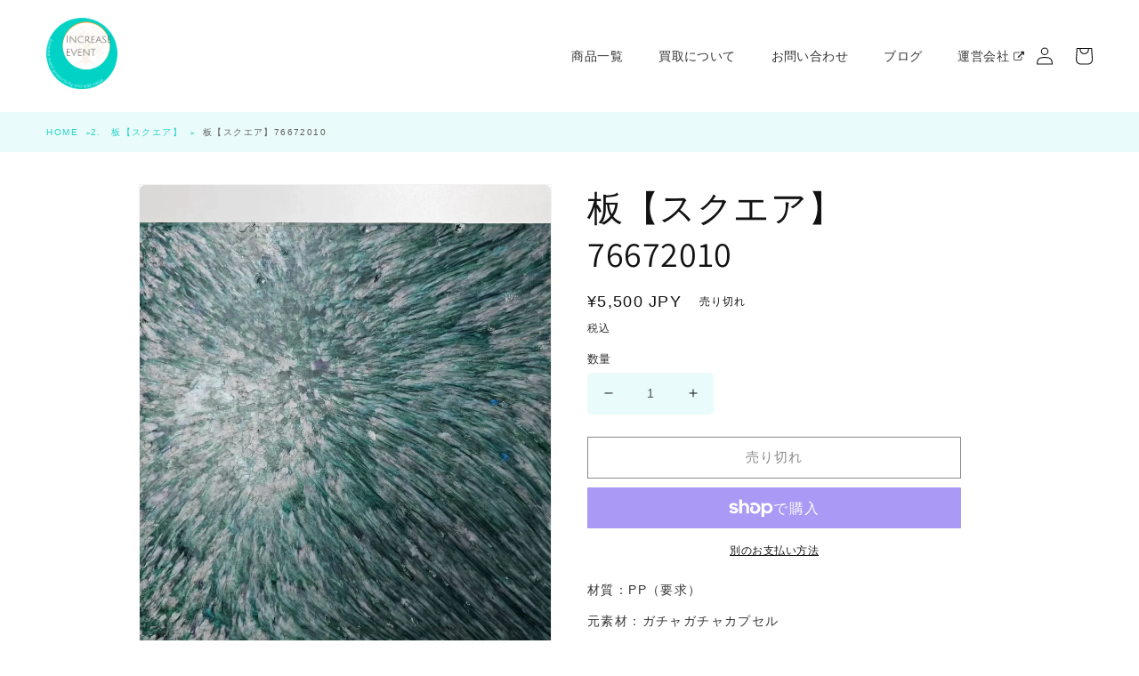

--- FILE ---
content_type: text/html; charset=utf-8
request_url: https://increase-plastics.com/collections/2-%E6%9D%BF-%E3%82%B9%E3%82%AF%E3%82%A8%E3%82%A2/products/%E6%9D%BF-%E3%82%B9%E3%82%AF%E3%82%A8%E3%82%A2-76672011
body_size: 22623
content:
<!doctype html>
<html class="no-js " lang="ja">

<head>
  <meta charset="utf-8">
  <meta http-equiv="X-UA-Compatible" content="IE=edge">
  <meta name="viewport" content="width=device-width,initial-scale=1">
  <meta name="theme-color" content="">
  <link rel="canonical" href="https://increase-plastics.com/products/%e6%9d%bf-%e3%82%b9%e3%82%af%e3%82%a8%e3%82%a2-76672011">
  <link rel="preconnect" href="https://cdn.shopify.com" crossorigin>
  <link href="//cdnjs.cloudflare.com/ajax/libs/font-awesome/4.7.0/css/font-awesome.min.css" rel="stylesheet" type="text/css" media="all" />
<link rel="preconnect" href="https://fonts.shopifycdn.com" crossorigin><title>
    板【スクエア】76672010
 &ndash; インクリースプラスチックス</title>

  
  <meta name="description" content="材質：PP（要求） 元素材：ガチャガチャカプセル サイズ：W303×D303×T12（収差±～3mm） 注意事項：多少不規則 注意：当サイト内の商品は全てハンドメイドの為、歪みや凹凸などが発生します。また、素材の性質の関係で歪みや気泡・凹みなどが発生している場合がございます。味が違う場合がございます。一点物・ハンドメイド・アップサイクル商品としての良さをご理解の上ご購入ください。 参考送料：990円/点 買取価格：税込商品代金の10％">
  

  

<meta property="og:site_name" content="インクリースプラスチックス">
<meta property="og:url" content="https://increase-plastics.com/products/%e6%9d%bf-%e3%82%b9%e3%82%af%e3%82%a8%e3%82%a2-76672011">
<meta property="og:title" content="板【スクエア】76672010">
<meta property="og:type" content="product">
<meta property="og:description" content="材質：PP（要求） 元素材：ガチャガチャカプセル サイズ：W303×D303×T12（収差±～3mm） 注意事項：多少不規則 注意：当サイト内の商品は全てハンドメイドの為、歪みや凹凸などが発生します。また、素材の性質の関係で歪みや気泡・凹みなどが発生している場合がございます。味が違う場合がございます。一点物・ハンドメイド・アップサイクル商品としての良さをご理解の上ご購入ください。 参考送料：990円/点 買取価格：税込商品代金の10％"><meta property="og:image" content="http://increase-plastics.com/cdn/shop/files/62196_0.jpg?v=1705379036">
  <meta property="og:image:secure_url" content="https://increase-plastics.com/cdn/shop/files/62196_0.jpg?v=1705379036">
  <meta property="og:image:width" content="1144">
  <meta property="og:image:height" content="1430"><meta property="og:price:amount" content="5,500">
  <meta property="og:price:currency" content="JPY"><meta name="twitter:card" content="summary_large_image">
<meta name="twitter:title" content="板【スクエア】76672010">
<meta name="twitter:description" content="材質：PP（要求） 元素材：ガチャガチャカプセル サイズ：W303×D303×T12（収差±～3mm） 注意事項：多少不規則 注意：当サイト内の商品は全てハンドメイドの為、歪みや凹凸などが発生します。また、素材の性質の関係で歪みや気泡・凹みなどが発生している場合がございます。味が違う場合がございます。一点物・ハンドメイド・アップサイクル商品としての良さをご理解の上ご購入ください。 参考送料：990円/点 買取価格：税込商品代金の10％">


  <script src="//increase-plastics.com/cdn/shop/t/2/assets/global.js?v=148275404296836304811656463775" defer="defer"></script>
  <script>window.performance && window.performance.mark && window.performance.mark('shopify.content_for_header.start');</script><meta id="shopify-digital-wallet" name="shopify-digital-wallet" content="/64842629363/digital_wallets/dialog">
<meta name="shopify-checkout-api-token" content="54b0c24ddc4d73810710702201a1414e">
<meta id="in-context-paypal-metadata" data-shop-id="64842629363" data-venmo-supported="false" data-environment="production" data-locale="ja_JP" data-paypal-v4="true" data-currency="JPY">
<link rel="alternate" type="application/json+oembed" href="https://increase-plastics.com/products/%e6%9d%bf-%e3%82%b9%e3%82%af%e3%82%a8%e3%82%a2-76672011.oembed">
<script async="async" src="/checkouts/internal/preloads.js?locale=ja-JP"></script>
<link rel="preconnect" href="https://shop.app" crossorigin="anonymous">
<script async="async" src="https://shop.app/checkouts/internal/preloads.js?locale=ja-JP&shop_id=64842629363" crossorigin="anonymous"></script>
<script id="apple-pay-shop-capabilities" type="application/json">{"shopId":64842629363,"countryCode":"JP","currencyCode":"JPY","merchantCapabilities":["supports3DS"],"merchantId":"gid:\/\/shopify\/Shop\/64842629363","merchantName":"インクリースプラスチックス","requiredBillingContactFields":["postalAddress","email","phone"],"requiredShippingContactFields":["postalAddress","email","phone"],"shippingType":"shipping","supportedNetworks":["visa","masterCard","amex","jcb","discover"],"total":{"type":"pending","label":"インクリースプラスチックス","amount":"1.00"},"shopifyPaymentsEnabled":true,"supportsSubscriptions":true}</script>
<script id="shopify-features" type="application/json">{"accessToken":"54b0c24ddc4d73810710702201a1414e","betas":["rich-media-storefront-analytics"],"domain":"increase-plastics.com","predictiveSearch":false,"shopId":64842629363,"locale":"ja"}</script>
<script>var Shopify = Shopify || {};
Shopify.shop = "increaseplastics.myshopify.com";
Shopify.locale = "ja";
Shopify.currency = {"active":"JPY","rate":"1.0"};
Shopify.country = "JP";
Shopify.theme = {"name":"【increase event】","id":133492146419,"schema_name":"Dawn","schema_version":"5.0.0","theme_store_id":887,"role":"main"};
Shopify.theme.handle = "null";
Shopify.theme.style = {"id":null,"handle":null};
Shopify.cdnHost = "increase-plastics.com/cdn";
Shopify.routes = Shopify.routes || {};
Shopify.routes.root = "/";</script>
<script type="module">!function(o){(o.Shopify=o.Shopify||{}).modules=!0}(window);</script>
<script>!function(o){function n(){var o=[];function n(){o.push(Array.prototype.slice.apply(arguments))}return n.q=o,n}var t=o.Shopify=o.Shopify||{};t.loadFeatures=n(),t.autoloadFeatures=n()}(window);</script>
<script>
  window.ShopifyPay = window.ShopifyPay || {};
  window.ShopifyPay.apiHost = "shop.app\/pay";
  window.ShopifyPay.redirectState = null;
</script>
<script id="shop-js-analytics" type="application/json">{"pageType":"product"}</script>
<script defer="defer" async type="module" src="//increase-plastics.com/cdn/shopifycloud/shop-js/modules/v2/client.init-shop-cart-sync_CSE-8ASR.ja.esm.js"></script>
<script defer="defer" async type="module" src="//increase-plastics.com/cdn/shopifycloud/shop-js/modules/v2/chunk.common_DDD8GOhs.esm.js"></script>
<script defer="defer" async type="module" src="//increase-plastics.com/cdn/shopifycloud/shop-js/modules/v2/chunk.modal_B6JNj9sU.esm.js"></script>
<script type="module">
  await import("//increase-plastics.com/cdn/shopifycloud/shop-js/modules/v2/client.init-shop-cart-sync_CSE-8ASR.ja.esm.js");
await import("//increase-plastics.com/cdn/shopifycloud/shop-js/modules/v2/chunk.common_DDD8GOhs.esm.js");
await import("//increase-plastics.com/cdn/shopifycloud/shop-js/modules/v2/chunk.modal_B6JNj9sU.esm.js");

  window.Shopify.SignInWithShop?.initShopCartSync?.({"fedCMEnabled":true,"windoidEnabled":true});

</script>
<script>
  window.Shopify = window.Shopify || {};
  if (!window.Shopify.featureAssets) window.Shopify.featureAssets = {};
  window.Shopify.featureAssets['shop-js'] = {"shop-cart-sync":["modules/v2/client.shop-cart-sync_BCoLmxl3.ja.esm.js","modules/v2/chunk.common_DDD8GOhs.esm.js","modules/v2/chunk.modal_B6JNj9sU.esm.js"],"init-fed-cm":["modules/v2/client.init-fed-cm_BUzkuSqB.ja.esm.js","modules/v2/chunk.common_DDD8GOhs.esm.js","modules/v2/chunk.modal_B6JNj9sU.esm.js"],"init-shop-email-lookup-coordinator":["modules/v2/client.init-shop-email-lookup-coordinator_BW32axq4.ja.esm.js","modules/v2/chunk.common_DDD8GOhs.esm.js","modules/v2/chunk.modal_B6JNj9sU.esm.js"],"init-windoid":["modules/v2/client.init-windoid_BvNGLRkF.ja.esm.js","modules/v2/chunk.common_DDD8GOhs.esm.js","modules/v2/chunk.modal_B6JNj9sU.esm.js"],"shop-button":["modules/v2/client.shop-button_CH0XKSrs.ja.esm.js","modules/v2/chunk.common_DDD8GOhs.esm.js","modules/v2/chunk.modal_B6JNj9sU.esm.js"],"shop-cash-offers":["modules/v2/client.shop-cash-offers_DjoQtMHe.ja.esm.js","modules/v2/chunk.common_DDD8GOhs.esm.js","modules/v2/chunk.modal_B6JNj9sU.esm.js"],"shop-toast-manager":["modules/v2/client.shop-toast-manager_B8NLGr5M.ja.esm.js","modules/v2/chunk.common_DDD8GOhs.esm.js","modules/v2/chunk.modal_B6JNj9sU.esm.js"],"init-shop-cart-sync":["modules/v2/client.init-shop-cart-sync_CSE-8ASR.ja.esm.js","modules/v2/chunk.common_DDD8GOhs.esm.js","modules/v2/chunk.modal_B6JNj9sU.esm.js"],"init-customer-accounts-sign-up":["modules/v2/client.init-customer-accounts-sign-up_C-LwrDE-.ja.esm.js","modules/v2/client.shop-login-button_D0X6bVTm.ja.esm.js","modules/v2/chunk.common_DDD8GOhs.esm.js","modules/v2/chunk.modal_B6JNj9sU.esm.js"],"pay-button":["modules/v2/client.pay-button_imCDqct4.ja.esm.js","modules/v2/chunk.common_DDD8GOhs.esm.js","modules/v2/chunk.modal_B6JNj9sU.esm.js"],"init-customer-accounts":["modules/v2/client.init-customer-accounts_CxIJyI-K.ja.esm.js","modules/v2/client.shop-login-button_D0X6bVTm.ja.esm.js","modules/v2/chunk.common_DDD8GOhs.esm.js","modules/v2/chunk.modal_B6JNj9sU.esm.js"],"avatar":["modules/v2/client.avatar_BTnouDA3.ja.esm.js"],"init-shop-for-new-customer-accounts":["modules/v2/client.init-shop-for-new-customer-accounts_DRBL7B82.ja.esm.js","modules/v2/client.shop-login-button_D0X6bVTm.ja.esm.js","modules/v2/chunk.common_DDD8GOhs.esm.js","modules/v2/chunk.modal_B6JNj9sU.esm.js"],"shop-follow-button":["modules/v2/client.shop-follow-button_D610YzXR.ja.esm.js","modules/v2/chunk.common_DDD8GOhs.esm.js","modules/v2/chunk.modal_B6JNj9sU.esm.js"],"checkout-modal":["modules/v2/client.checkout-modal_NhzDspE5.ja.esm.js","modules/v2/chunk.common_DDD8GOhs.esm.js","modules/v2/chunk.modal_B6JNj9sU.esm.js"],"shop-login-button":["modules/v2/client.shop-login-button_D0X6bVTm.ja.esm.js","modules/v2/chunk.common_DDD8GOhs.esm.js","modules/v2/chunk.modal_B6JNj9sU.esm.js"],"lead-capture":["modules/v2/client.lead-capture_pLpCOlEn.ja.esm.js","modules/v2/chunk.common_DDD8GOhs.esm.js","modules/v2/chunk.modal_B6JNj9sU.esm.js"],"shop-login":["modules/v2/client.shop-login_DiHM-Diw.ja.esm.js","modules/v2/chunk.common_DDD8GOhs.esm.js","modules/v2/chunk.modal_B6JNj9sU.esm.js"],"payment-terms":["modules/v2/client.payment-terms_BdLTgEH_.ja.esm.js","modules/v2/chunk.common_DDD8GOhs.esm.js","modules/v2/chunk.modal_B6JNj9sU.esm.js"]};
</script>
<script id="__st">var __st={"a":64842629363,"offset":32400,"reqid":"b9188d74-d101-4109-8bf4-56b769168dcc-1769743891","pageurl":"increase-plastics.com\/collections\/2-%E6%9D%BF-%E3%82%B9%E3%82%AF%E3%82%A8%E3%82%A2\/products\/%E6%9D%BF-%E3%82%B9%E3%82%AF%E3%82%A8%E3%82%A2-76672011","u":"78a8bce71903","p":"product","rtyp":"product","rid":8257304297715};</script>
<script>window.ShopifyPaypalV4VisibilityTracking = true;</script>
<script id="captcha-bootstrap">!function(){'use strict';const t='contact',e='account',n='new_comment',o=[[t,t],['blogs',n],['comments',n],[t,'customer']],c=[[e,'customer_login'],[e,'guest_login'],[e,'recover_customer_password'],[e,'create_customer']],r=t=>t.map((([t,e])=>`form[action*='/${t}']:not([data-nocaptcha='true']) input[name='form_type'][value='${e}']`)).join(','),a=t=>()=>t?[...document.querySelectorAll(t)].map((t=>t.form)):[];function s(){const t=[...o],e=r(t);return a(e)}const i='password',u='form_key',d=['recaptcha-v3-token','g-recaptcha-response','h-captcha-response',i],f=()=>{try{return window.sessionStorage}catch{return}},m='__shopify_v',_=t=>t.elements[u];function p(t,e,n=!1){try{const o=window.sessionStorage,c=JSON.parse(o.getItem(e)),{data:r}=function(t){const{data:e,action:n}=t;return t[m]||n?{data:e,action:n}:{data:t,action:n}}(c);for(const[e,n]of Object.entries(r))t.elements[e]&&(t.elements[e].value=n);n&&o.removeItem(e)}catch(o){console.error('form repopulation failed',{error:o})}}const l='form_type',E='cptcha';function T(t){t.dataset[E]=!0}const w=window,h=w.document,L='Shopify',v='ce_forms',y='captcha';let A=!1;((t,e)=>{const n=(g='f06e6c50-85a8-45c8-87d0-21a2b65856fe',I='https://cdn.shopify.com/shopifycloud/storefront-forms-hcaptcha/ce_storefront_forms_captcha_hcaptcha.v1.5.2.iife.js',D={infoText:'hCaptchaによる保護',privacyText:'プライバシー',termsText:'利用規約'},(t,e,n)=>{const o=w[L][v],c=o.bindForm;if(c)return c(t,g,e,D).then(n);var r;o.q.push([[t,g,e,D],n]),r=I,A||(h.body.append(Object.assign(h.createElement('script'),{id:'captcha-provider',async:!0,src:r})),A=!0)});var g,I,D;w[L]=w[L]||{},w[L][v]=w[L][v]||{},w[L][v].q=[],w[L][y]=w[L][y]||{},w[L][y].protect=function(t,e){n(t,void 0,e),T(t)},Object.freeze(w[L][y]),function(t,e,n,w,h,L){const[v,y,A,g]=function(t,e,n){const i=e?o:[],u=t?c:[],d=[...i,...u],f=r(d),m=r(i),_=r(d.filter((([t,e])=>n.includes(e))));return[a(f),a(m),a(_),s()]}(w,h,L),I=t=>{const e=t.target;return e instanceof HTMLFormElement?e:e&&e.form},D=t=>v().includes(t);t.addEventListener('submit',(t=>{const e=I(t);if(!e)return;const n=D(e)&&!e.dataset.hcaptchaBound&&!e.dataset.recaptchaBound,o=_(e),c=g().includes(e)&&(!o||!o.value);(n||c)&&t.preventDefault(),c&&!n&&(function(t){try{if(!f())return;!function(t){const e=f();if(!e)return;const n=_(t);if(!n)return;const o=n.value;o&&e.removeItem(o)}(t);const e=Array.from(Array(32),(()=>Math.random().toString(36)[2])).join('');!function(t,e){_(t)||t.append(Object.assign(document.createElement('input'),{type:'hidden',name:u})),t.elements[u].value=e}(t,e),function(t,e){const n=f();if(!n)return;const o=[...t.querySelectorAll(`input[type='${i}']`)].map((({name:t})=>t)),c=[...d,...o],r={};for(const[a,s]of new FormData(t).entries())c.includes(a)||(r[a]=s);n.setItem(e,JSON.stringify({[m]:1,action:t.action,data:r}))}(t,e)}catch(e){console.error('failed to persist form',e)}}(e),e.submit())}));const S=(t,e)=>{t&&!t.dataset[E]&&(n(t,e.some((e=>e===t))),T(t))};for(const o of['focusin','change'])t.addEventListener(o,(t=>{const e=I(t);D(e)&&S(e,y())}));const B=e.get('form_key'),M=e.get(l),P=B&&M;t.addEventListener('DOMContentLoaded',(()=>{const t=y();if(P)for(const e of t)e.elements[l].value===M&&p(e,B);[...new Set([...A(),...v().filter((t=>'true'===t.dataset.shopifyCaptcha))])].forEach((e=>S(e,t)))}))}(h,new URLSearchParams(w.location.search),n,t,e,['guest_login'])})(!0,!0)}();</script>
<script integrity="sha256-4kQ18oKyAcykRKYeNunJcIwy7WH5gtpwJnB7kiuLZ1E=" data-source-attribution="shopify.loadfeatures" defer="defer" src="//increase-plastics.com/cdn/shopifycloud/storefront/assets/storefront/load_feature-a0a9edcb.js" crossorigin="anonymous"></script>
<script crossorigin="anonymous" defer="defer" src="//increase-plastics.com/cdn/shopifycloud/storefront/assets/shopify_pay/storefront-65b4c6d7.js?v=20250812"></script>
<script data-source-attribution="shopify.dynamic_checkout.dynamic.init">var Shopify=Shopify||{};Shopify.PaymentButton=Shopify.PaymentButton||{isStorefrontPortableWallets:!0,init:function(){window.Shopify.PaymentButton.init=function(){};var t=document.createElement("script");t.src="https://increase-plastics.com/cdn/shopifycloud/portable-wallets/latest/portable-wallets.ja.js",t.type="module",document.head.appendChild(t)}};
</script>
<script data-source-attribution="shopify.dynamic_checkout.buyer_consent">
  function portableWalletsHideBuyerConsent(e){var t=document.getElementById("shopify-buyer-consent"),n=document.getElementById("shopify-subscription-policy-button");t&&n&&(t.classList.add("hidden"),t.setAttribute("aria-hidden","true"),n.removeEventListener("click",e))}function portableWalletsShowBuyerConsent(e){var t=document.getElementById("shopify-buyer-consent"),n=document.getElementById("shopify-subscription-policy-button");t&&n&&(t.classList.remove("hidden"),t.removeAttribute("aria-hidden"),n.addEventListener("click",e))}window.Shopify?.PaymentButton&&(window.Shopify.PaymentButton.hideBuyerConsent=portableWalletsHideBuyerConsent,window.Shopify.PaymentButton.showBuyerConsent=portableWalletsShowBuyerConsent);
</script>
<script>
  function portableWalletsCleanup(e){e&&e.src&&console.error("Failed to load portable wallets script "+e.src);var t=document.querySelectorAll("shopify-accelerated-checkout .shopify-payment-button__skeleton, shopify-accelerated-checkout-cart .wallet-cart-button__skeleton"),e=document.getElementById("shopify-buyer-consent");for(let e=0;e<t.length;e++)t[e].remove();e&&e.remove()}function portableWalletsNotLoadedAsModule(e){e instanceof ErrorEvent&&"string"==typeof e.message&&e.message.includes("import.meta")&&"string"==typeof e.filename&&e.filename.includes("portable-wallets")&&(window.removeEventListener("error",portableWalletsNotLoadedAsModule),window.Shopify.PaymentButton.failedToLoad=e,"loading"===document.readyState?document.addEventListener("DOMContentLoaded",window.Shopify.PaymentButton.init):window.Shopify.PaymentButton.init())}window.addEventListener("error",portableWalletsNotLoadedAsModule);
</script>

<script type="module" src="https://increase-plastics.com/cdn/shopifycloud/portable-wallets/latest/portable-wallets.ja.js" onError="portableWalletsCleanup(this)" crossorigin="anonymous"></script>
<script nomodule>
  document.addEventListener("DOMContentLoaded", portableWalletsCleanup);
</script>

<link id="shopify-accelerated-checkout-styles" rel="stylesheet" media="screen" href="https://increase-plastics.com/cdn/shopifycloud/portable-wallets/latest/accelerated-checkout-backwards-compat.css" crossorigin="anonymous">
<style id="shopify-accelerated-checkout-cart">
        #shopify-buyer-consent {
  margin-top: 1em;
  display: inline-block;
  width: 100%;
}

#shopify-buyer-consent.hidden {
  display: none;
}

#shopify-subscription-policy-button {
  background: none;
  border: none;
  padding: 0;
  text-decoration: underline;
  font-size: inherit;
  cursor: pointer;
}

#shopify-subscription-policy-button::before {
  box-shadow: none;
}

      </style>
<script id="sections-script" data-sections="header,footer" defer="defer" src="//increase-plastics.com/cdn/shop/t/2/compiled_assets/scripts.js?v=2629"></script>
<script>window.performance && window.performance.mark && window.performance.mark('shopify.content_for_header.end');</script>


  <style data-shopify>
  @font-face {
  font-family: Assistant;
  font-weight: 400;
  font-style: normal;
  font-display: swap;
  src: url("//increase-plastics.com/cdn/fonts/assistant/assistant_n4.9120912a469cad1cc292572851508ca49d12e768.woff2") format("woff2"),
       url("//increase-plastics.com/cdn/fonts/assistant/assistant_n4.6e9875ce64e0fefcd3f4446b7ec9036b3ddd2985.woff") format("woff");
}

  @font-face {
  font-family: Assistant;
  font-weight: 700;
  font-style: normal;
  font-display: swap;
  src: url("//increase-plastics.com/cdn/fonts/assistant/assistant_n7.bf44452348ec8b8efa3aa3068825305886b1c83c.woff2") format("woff2"),
       url("//increase-plastics.com/cdn/fonts/assistant/assistant_n7.0c887fee83f6b3bda822f1150b912c72da0f7b64.woff") format("woff");
}

  
  
  @font-face {
  font-family: Assistant;
  font-weight: 400;
  font-style: normal;
  font-display: swap;
  src: url("//increase-plastics.com/cdn/fonts/assistant/assistant_n4.9120912a469cad1cc292572851508ca49d12e768.woff2") format("woff2"),
       url("//increase-plastics.com/cdn/fonts/assistant/assistant_n4.6e9875ce64e0fefcd3f4446b7ec9036b3ddd2985.woff") format("woff");
}


  :root {
  --font-body-family: Assistant, sans-serif;
  --font-body-style: normal;
  --font-body-weight: 400;
  --font-body-weight-bold: 700;

  --font-heading-family: Assistant, sans-serif;
  --font-heading-style: normal;
  --font-heading-weight: 400;

  --font-body-scale: 1.0;
  --font-heading-scale: 1.0;

  --color-base-text: 18, 18, 18;
  --color-shadow: 18, 18, 18;
  --color-base-background-1: 255, 255, 255;
  --color-base-background-2: 243, 243, 243;
  --color-base-solid-button-labels: 255, 255, 255;
  --color-base-outline-button-labels: 18, 18, 18;
  --color-base-accent-1: 18, 18, 18;
  --color-base-accent-2: 51, 79, 180;
  --payment-terms-background-color: #ffffff;

  --gradient-base-background-1: #ffffff;
  --gradient-base-background-2: #f3f3f3;
  --gradient-base-accent-1: #121212;
  --gradient-base-accent-2: #334fb4;

  --media-padding: px;
  --media-border-opacity: 0.05;
  --media-border-width: 1px;
  --media-radius: 0px;
  --media-shadow-opacity: 0.0;
  --media-shadow-horizontal-offset: 0px;
  --media-shadow-vertical-offset: 4px;
  --media-shadow-blur-radius: 5px;

  --page-width: 120rem;
  --page-width-margin: 0rem;

  --card-image-padding: 0.0rem;
  --card-corner-radius: 0.0rem;
  --card-text-alignment: left;
  --card-border-width: 0.0rem;
  --card-border-opacity: 0.1;
  --card-shadow-opacity: 0.0;
  --card-shadow-horizontal-offset: 0.0rem;
  --card-shadow-vertical-offset: 0.4rem;
  --card-shadow-blur-radius: 0.5rem;

  --badge-corner-radius: 4.0rem;

  --popup-border-width: 1px;
  --popup-border-opacity: 0.1;
  --popup-corner-radius: 0px;
  --popup-shadow-opacity: 0.0;
  --popup-shadow-horizontal-offset: 0px;
  --popup-shadow-vertical-offset: 4px;
  --popup-shadow-blur-radius: 5px;

  --drawer-border-width: 1px;
  --drawer-border-opacity: 0.1;
  --drawer-shadow-opacity: 0.0;
  --drawer-shadow-horizontal-offset: 0px;
  --drawer-shadow-vertical-offset: 4px;
  --drawer-shadow-blur-radius: 5px;

  --spacing-sections-desktop: 0px;
  --spacing-sections-mobile: 0px; --grid-desktop-vertical-spacing: 8px; --grid-desktop-horizontal-spacing: 8px;
    --grid-mobile-vertical-spacing: 4px;
    --grid-mobile-horizontal-spacing: 4px;
    --text-boxes-border-opacity: 0.1;
    --text-boxes-border-width: 0px; --text-boxes-radius: 0px; --text-boxes-shadow-opacity: 0.0; --text-boxes-shadow-horizontal-offset: 0px;
    --text-boxes-shadow-vertical-offset: 4px;
    --text-boxes-shadow-blur-radius: 5px; --buttons-radius: 0px; --buttons-radius-outset: 1px;
    --buttons-border-width: 1px;
    --buttons-border-opacity: 1.0;
    --buttons-shadow-opacity: 0.0;
    --buttons-shadow-horizontal-offset: 0px;
    --buttons-shadow-vertical-offset: 4px;
    --buttons-shadow-blur-radius: 5px;
    --buttons-border-offset: 0px;

    --inputs-radius: 0px;
    --inputs-border-width: 1px;
    --inputs-border-opacity: 0.55;
    --inputs-shadow-opacity: 0.0;
    --inputs-shadow-horizontal-offset: 0px;
    --inputs-margin-offset: 0px;
    --inputs-shadow-vertical-offset: 4px;
    --inputs-shadow-blur-radius: 5px;
    --inputs-radius-outset: 0px;

    --variant-pills-radius: 40px;
    --variant-pills-border-width: 1px;
    --variant-pills-border-opacity: 0.55;
    --variant-pills-shadow-opacity: 0.0;
    --variant-pills-shadow-horizontal-offset: 0px;
    --variant-pills-shadow-vertical-offset: 4px;
    --variant-pills-shadow-blur-radius: 5px;
    }

    *,
    *::before,
    *::after {
    box-sizing: inherit;
    }

    html {
    box-sizing: border-box;
    font-size: calc(var(--font-body-scale) * 62.5%);
    height: 100%;
    }

    body {
    display: grid;
    grid-template-rows: auto auto 1fr auto;
    grid-template-columns: 100%;
    min-height: 100%;
    margin: 0;
    font-size: 1.5rem;
    letter-spacing: 0.06rem;
    line-height: calc(1 + 0.8 / var(--font-body-scale));
    font-family: var(--font-body-family);
    font-style: var(--font-body-style);
    font-weight: var(--font-body-weight);
    }

    @media screen and (min-width: 750px) {
    body {
    font-size: 1.6rem;
    }
    }
    </style>

    <link href="//increase-plastics.com/cdn/shop/t/2/assets/base.css?v=72272633986913270631657854704" rel="stylesheet" type="text/css" media="all" />
    <link href="//increase-plastics.com/cdn/shop/t/2/assets/common.scss.css?v=105828470212102594731656931686" rel="stylesheet" type="text/css" media="all" />
<link rel="preload" as="font" href="//increase-plastics.com/cdn/fonts/assistant/assistant_n4.9120912a469cad1cc292572851508ca49d12e768.woff2" type="font/woff2" crossorigin><link rel="preload" as="font" href="//increase-plastics.com/cdn/fonts/assistant/assistant_n4.9120912a469cad1cc292572851508ca49d12e768.woff2" type="font/woff2" crossorigin><link rel="stylesheet" href="//increase-plastics.com/cdn/shop/t/2/assets/component-predictive-search.css?v=165644661289088488651655430627" media="print"
      onload="this.media='all'"><script>document.documentElement.className = document.documentElement.className.replace('no-js', 'js');
      if (Shopify.designMode) {
        document.documentElement.classList.add('shopify-design-mode');
      }
    </script>
<link href="https://monorail-edge.shopifysvc.com" rel="dns-prefetch">
<script>(function(){if ("sendBeacon" in navigator && "performance" in window) {try {var session_token_from_headers = performance.getEntriesByType('navigation')[0].serverTiming.find(x => x.name == '_s').description;} catch {var session_token_from_headers = undefined;}var session_cookie_matches = document.cookie.match(/_shopify_s=([^;]*)/);var session_token_from_cookie = session_cookie_matches && session_cookie_matches.length === 2 ? session_cookie_matches[1] : "";var session_token = session_token_from_headers || session_token_from_cookie || "";function handle_abandonment_event(e) {var entries = performance.getEntries().filter(function(entry) {return /monorail-edge.shopifysvc.com/.test(entry.name);});if (!window.abandonment_tracked && entries.length === 0) {window.abandonment_tracked = true;var currentMs = Date.now();var navigation_start = performance.timing.navigationStart;var payload = {shop_id: 64842629363,url: window.location.href,navigation_start,duration: currentMs - navigation_start,session_token,page_type: "product"};window.navigator.sendBeacon("https://monorail-edge.shopifysvc.com/v1/produce", JSON.stringify({schema_id: "online_store_buyer_site_abandonment/1.1",payload: payload,metadata: {event_created_at_ms: currentMs,event_sent_at_ms: currentMs}}));}}window.addEventListener('pagehide', handle_abandonment_event);}}());</script>
<script id="web-pixels-manager-setup">(function e(e,d,r,n,o){if(void 0===o&&(o={}),!Boolean(null===(a=null===(i=window.Shopify)||void 0===i?void 0:i.analytics)||void 0===a?void 0:a.replayQueue)){var i,a;window.Shopify=window.Shopify||{};var t=window.Shopify;t.analytics=t.analytics||{};var s=t.analytics;s.replayQueue=[],s.publish=function(e,d,r){return s.replayQueue.push([e,d,r]),!0};try{self.performance.mark("wpm:start")}catch(e){}var l=function(){var e={modern:/Edge?\/(1{2}[4-9]|1[2-9]\d|[2-9]\d{2}|\d{4,})\.\d+(\.\d+|)|Firefox\/(1{2}[4-9]|1[2-9]\d|[2-9]\d{2}|\d{4,})\.\d+(\.\d+|)|Chrom(ium|e)\/(9{2}|\d{3,})\.\d+(\.\d+|)|(Maci|X1{2}).+ Version\/(15\.\d+|(1[6-9]|[2-9]\d|\d{3,})\.\d+)([,.]\d+|)( \(\w+\)|)( Mobile\/\w+|) Safari\/|Chrome.+OPR\/(9{2}|\d{3,})\.\d+\.\d+|(CPU[ +]OS|iPhone[ +]OS|CPU[ +]iPhone|CPU IPhone OS|CPU iPad OS)[ +]+(15[._]\d+|(1[6-9]|[2-9]\d|\d{3,})[._]\d+)([._]\d+|)|Android:?[ /-](13[3-9]|1[4-9]\d|[2-9]\d{2}|\d{4,})(\.\d+|)(\.\d+|)|Android.+Firefox\/(13[5-9]|1[4-9]\d|[2-9]\d{2}|\d{4,})\.\d+(\.\d+|)|Android.+Chrom(ium|e)\/(13[3-9]|1[4-9]\d|[2-9]\d{2}|\d{4,})\.\d+(\.\d+|)|SamsungBrowser\/([2-9]\d|\d{3,})\.\d+/,legacy:/Edge?\/(1[6-9]|[2-9]\d|\d{3,})\.\d+(\.\d+|)|Firefox\/(5[4-9]|[6-9]\d|\d{3,})\.\d+(\.\d+|)|Chrom(ium|e)\/(5[1-9]|[6-9]\d|\d{3,})\.\d+(\.\d+|)([\d.]+$|.*Safari\/(?![\d.]+ Edge\/[\d.]+$))|(Maci|X1{2}).+ Version\/(10\.\d+|(1[1-9]|[2-9]\d|\d{3,})\.\d+)([,.]\d+|)( \(\w+\)|)( Mobile\/\w+|) Safari\/|Chrome.+OPR\/(3[89]|[4-9]\d|\d{3,})\.\d+\.\d+|(CPU[ +]OS|iPhone[ +]OS|CPU[ +]iPhone|CPU IPhone OS|CPU iPad OS)[ +]+(10[._]\d+|(1[1-9]|[2-9]\d|\d{3,})[._]\d+)([._]\d+|)|Android:?[ /-](13[3-9]|1[4-9]\d|[2-9]\d{2}|\d{4,})(\.\d+|)(\.\d+|)|Mobile Safari.+OPR\/([89]\d|\d{3,})\.\d+\.\d+|Android.+Firefox\/(13[5-9]|1[4-9]\d|[2-9]\d{2}|\d{4,})\.\d+(\.\d+|)|Android.+Chrom(ium|e)\/(13[3-9]|1[4-9]\d|[2-9]\d{2}|\d{4,})\.\d+(\.\d+|)|Android.+(UC? ?Browser|UCWEB|U3)[ /]?(15\.([5-9]|\d{2,})|(1[6-9]|[2-9]\d|\d{3,})\.\d+)\.\d+|SamsungBrowser\/(5\.\d+|([6-9]|\d{2,})\.\d+)|Android.+MQ{2}Browser\/(14(\.(9|\d{2,})|)|(1[5-9]|[2-9]\d|\d{3,})(\.\d+|))(\.\d+|)|K[Aa][Ii]OS\/(3\.\d+|([4-9]|\d{2,})\.\d+)(\.\d+|)/},d=e.modern,r=e.legacy,n=navigator.userAgent;return n.match(d)?"modern":n.match(r)?"legacy":"unknown"}(),u="modern"===l?"modern":"legacy",c=(null!=n?n:{modern:"",legacy:""})[u],f=function(e){return[e.baseUrl,"/wpm","/b",e.hashVersion,"modern"===e.buildTarget?"m":"l",".js"].join("")}({baseUrl:d,hashVersion:r,buildTarget:u}),m=function(e){var d=e.version,r=e.bundleTarget,n=e.surface,o=e.pageUrl,i=e.monorailEndpoint;return{emit:function(e){var a=e.status,t=e.errorMsg,s=(new Date).getTime(),l=JSON.stringify({metadata:{event_sent_at_ms:s},events:[{schema_id:"web_pixels_manager_load/3.1",payload:{version:d,bundle_target:r,page_url:o,status:a,surface:n,error_msg:t},metadata:{event_created_at_ms:s}}]});if(!i)return console&&console.warn&&console.warn("[Web Pixels Manager] No Monorail endpoint provided, skipping logging."),!1;try{return self.navigator.sendBeacon.bind(self.navigator)(i,l)}catch(e){}var u=new XMLHttpRequest;try{return u.open("POST",i,!0),u.setRequestHeader("Content-Type","text/plain"),u.send(l),!0}catch(e){return console&&console.warn&&console.warn("[Web Pixels Manager] Got an unhandled error while logging to Monorail."),!1}}}}({version:r,bundleTarget:l,surface:e.surface,pageUrl:self.location.href,monorailEndpoint:e.monorailEndpoint});try{o.browserTarget=l,function(e){var d=e.src,r=e.async,n=void 0===r||r,o=e.onload,i=e.onerror,a=e.sri,t=e.scriptDataAttributes,s=void 0===t?{}:t,l=document.createElement("script"),u=document.querySelector("head"),c=document.querySelector("body");if(l.async=n,l.src=d,a&&(l.integrity=a,l.crossOrigin="anonymous"),s)for(var f in s)if(Object.prototype.hasOwnProperty.call(s,f))try{l.dataset[f]=s[f]}catch(e){}if(o&&l.addEventListener("load",o),i&&l.addEventListener("error",i),u)u.appendChild(l);else{if(!c)throw new Error("Did not find a head or body element to append the script");c.appendChild(l)}}({src:f,async:!0,onload:function(){if(!function(){var e,d;return Boolean(null===(d=null===(e=window.Shopify)||void 0===e?void 0:e.analytics)||void 0===d?void 0:d.initialized)}()){var d=window.webPixelsManager.init(e)||void 0;if(d){var r=window.Shopify.analytics;r.replayQueue.forEach((function(e){var r=e[0],n=e[1],o=e[2];d.publishCustomEvent(r,n,o)})),r.replayQueue=[],r.publish=d.publishCustomEvent,r.visitor=d.visitor,r.initialized=!0}}},onerror:function(){return m.emit({status:"failed",errorMsg:"".concat(f," has failed to load")})},sri:function(e){var d=/^sha384-[A-Za-z0-9+/=]+$/;return"string"==typeof e&&d.test(e)}(c)?c:"",scriptDataAttributes:o}),m.emit({status:"loading"})}catch(e){m.emit({status:"failed",errorMsg:(null==e?void 0:e.message)||"Unknown error"})}}})({shopId: 64842629363,storefrontBaseUrl: "https://increase-plastics.com",extensionsBaseUrl: "https://extensions.shopifycdn.com/cdn/shopifycloud/web-pixels-manager",monorailEndpoint: "https://monorail-edge.shopifysvc.com/unstable/produce_batch",surface: "storefront-renderer",enabledBetaFlags: ["2dca8a86"],webPixelsConfigList: [{"id":"shopify-app-pixel","configuration":"{}","eventPayloadVersion":"v1","runtimeContext":"STRICT","scriptVersion":"0450","apiClientId":"shopify-pixel","type":"APP","privacyPurposes":["ANALYTICS","MARKETING"]},{"id":"shopify-custom-pixel","eventPayloadVersion":"v1","runtimeContext":"LAX","scriptVersion":"0450","apiClientId":"shopify-pixel","type":"CUSTOM","privacyPurposes":["ANALYTICS","MARKETING"]}],isMerchantRequest: false,initData: {"shop":{"name":"インクリースプラスチックス","paymentSettings":{"currencyCode":"JPY"},"myshopifyDomain":"increaseplastics.myshopify.com","countryCode":"JP","storefrontUrl":"https:\/\/increase-plastics.com"},"customer":null,"cart":null,"checkout":null,"productVariants":[{"price":{"amount":5500.0,"currencyCode":"JPY"},"product":{"title":"板【スクエア】76672010","vendor":"インクリースプラスチックス","id":"8257304297715","untranslatedTitle":"板【スクエア】76672010","url":"\/products\/%E6%9D%BF-%E3%82%B9%E3%82%AF%E3%82%A8%E3%82%A2-76672011","type":"インテリア・エクステリア"},"id":"44332837470451","image":{"src":"\/\/increase-plastics.com\/cdn\/shop\/files\/62196_0.jpg?v=1705379036"},"sku":null,"title":"Default Title","untranslatedTitle":"Default Title"}],"purchasingCompany":null},},"https://increase-plastics.com/cdn","1d2a099fw23dfb22ep557258f5m7a2edbae",{"modern":"","legacy":""},{"shopId":"64842629363","storefrontBaseUrl":"https:\/\/increase-plastics.com","extensionBaseUrl":"https:\/\/extensions.shopifycdn.com\/cdn\/shopifycloud\/web-pixels-manager","surface":"storefront-renderer","enabledBetaFlags":"[\"2dca8a86\"]","isMerchantRequest":"false","hashVersion":"1d2a099fw23dfb22ep557258f5m7a2edbae","publish":"custom","events":"[[\"page_viewed\",{}],[\"product_viewed\",{\"productVariant\":{\"price\":{\"amount\":5500.0,\"currencyCode\":\"JPY\"},\"product\":{\"title\":\"板【スクエア】76672010\",\"vendor\":\"インクリースプラスチックス\",\"id\":\"8257304297715\",\"untranslatedTitle\":\"板【スクエア】76672010\",\"url\":\"\/products\/%E6%9D%BF-%E3%82%B9%E3%82%AF%E3%82%A8%E3%82%A2-76672011\",\"type\":\"インテリア・エクステリア\"},\"id\":\"44332837470451\",\"image\":{\"src\":\"\/\/increase-plastics.com\/cdn\/shop\/files\/62196_0.jpg?v=1705379036\"},\"sku\":null,\"title\":\"Default Title\",\"untranslatedTitle\":\"Default Title\"}}]]"});</script><script>
  window.ShopifyAnalytics = window.ShopifyAnalytics || {};
  window.ShopifyAnalytics.meta = window.ShopifyAnalytics.meta || {};
  window.ShopifyAnalytics.meta.currency = 'JPY';
  var meta = {"product":{"id":8257304297715,"gid":"gid:\/\/shopify\/Product\/8257304297715","vendor":"インクリースプラスチックス","type":"インテリア・エクステリア","handle":"板-スクエア-76672011","variants":[{"id":44332837470451,"price":550000,"name":"板【スクエア】76672010","public_title":null,"sku":null}],"remote":false},"page":{"pageType":"product","resourceType":"product","resourceId":8257304297715,"requestId":"b9188d74-d101-4109-8bf4-56b769168dcc-1769743891"}};
  for (var attr in meta) {
    window.ShopifyAnalytics.meta[attr] = meta[attr];
  }
</script>
<script class="analytics">
  (function () {
    var customDocumentWrite = function(content) {
      var jquery = null;

      if (window.jQuery) {
        jquery = window.jQuery;
      } else if (window.Checkout && window.Checkout.$) {
        jquery = window.Checkout.$;
      }

      if (jquery) {
        jquery('body').append(content);
      }
    };

    var hasLoggedConversion = function(token) {
      if (token) {
        return document.cookie.indexOf('loggedConversion=' + token) !== -1;
      }
      return false;
    }

    var setCookieIfConversion = function(token) {
      if (token) {
        var twoMonthsFromNow = new Date(Date.now());
        twoMonthsFromNow.setMonth(twoMonthsFromNow.getMonth() + 2);

        document.cookie = 'loggedConversion=' + token + '; expires=' + twoMonthsFromNow;
      }
    }

    var trekkie = window.ShopifyAnalytics.lib = window.trekkie = window.trekkie || [];
    if (trekkie.integrations) {
      return;
    }
    trekkie.methods = [
      'identify',
      'page',
      'ready',
      'track',
      'trackForm',
      'trackLink'
    ];
    trekkie.factory = function(method) {
      return function() {
        var args = Array.prototype.slice.call(arguments);
        args.unshift(method);
        trekkie.push(args);
        return trekkie;
      };
    };
    for (var i = 0; i < trekkie.methods.length; i++) {
      var key = trekkie.methods[i];
      trekkie[key] = trekkie.factory(key);
    }
    trekkie.load = function(config) {
      trekkie.config = config || {};
      trekkie.config.initialDocumentCookie = document.cookie;
      var first = document.getElementsByTagName('script')[0];
      var script = document.createElement('script');
      script.type = 'text/javascript';
      script.onerror = function(e) {
        var scriptFallback = document.createElement('script');
        scriptFallback.type = 'text/javascript';
        scriptFallback.onerror = function(error) {
                var Monorail = {
      produce: function produce(monorailDomain, schemaId, payload) {
        var currentMs = new Date().getTime();
        var event = {
          schema_id: schemaId,
          payload: payload,
          metadata: {
            event_created_at_ms: currentMs,
            event_sent_at_ms: currentMs
          }
        };
        return Monorail.sendRequest("https://" + monorailDomain + "/v1/produce", JSON.stringify(event));
      },
      sendRequest: function sendRequest(endpointUrl, payload) {
        // Try the sendBeacon API
        if (window && window.navigator && typeof window.navigator.sendBeacon === 'function' && typeof window.Blob === 'function' && !Monorail.isIos12()) {
          var blobData = new window.Blob([payload], {
            type: 'text/plain'
          });

          if (window.navigator.sendBeacon(endpointUrl, blobData)) {
            return true;
          } // sendBeacon was not successful

        } // XHR beacon

        var xhr = new XMLHttpRequest();

        try {
          xhr.open('POST', endpointUrl);
          xhr.setRequestHeader('Content-Type', 'text/plain');
          xhr.send(payload);
        } catch (e) {
          console.log(e);
        }

        return false;
      },
      isIos12: function isIos12() {
        return window.navigator.userAgent.lastIndexOf('iPhone; CPU iPhone OS 12_') !== -1 || window.navigator.userAgent.lastIndexOf('iPad; CPU OS 12_') !== -1;
      }
    };
    Monorail.produce('monorail-edge.shopifysvc.com',
      'trekkie_storefront_load_errors/1.1',
      {shop_id: 64842629363,
      theme_id: 133492146419,
      app_name: "storefront",
      context_url: window.location.href,
      source_url: "//increase-plastics.com/cdn/s/trekkie.storefront.c59ea00e0474b293ae6629561379568a2d7c4bba.min.js"});

        };
        scriptFallback.async = true;
        scriptFallback.src = '//increase-plastics.com/cdn/s/trekkie.storefront.c59ea00e0474b293ae6629561379568a2d7c4bba.min.js';
        first.parentNode.insertBefore(scriptFallback, first);
      };
      script.async = true;
      script.src = '//increase-plastics.com/cdn/s/trekkie.storefront.c59ea00e0474b293ae6629561379568a2d7c4bba.min.js';
      first.parentNode.insertBefore(script, first);
    };
    trekkie.load(
      {"Trekkie":{"appName":"storefront","development":false,"defaultAttributes":{"shopId":64842629363,"isMerchantRequest":null,"themeId":133492146419,"themeCityHash":"15777589894411212367","contentLanguage":"ja","currency":"JPY","eventMetadataId":"4416bfa6-2d05-4f7a-b2e5-895e3b4d7326"},"isServerSideCookieWritingEnabled":true,"monorailRegion":"shop_domain","enabledBetaFlags":["65f19447","b5387b81"]},"Session Attribution":{},"S2S":{"facebookCapiEnabled":false,"source":"trekkie-storefront-renderer","apiClientId":580111}}
    );

    var loaded = false;
    trekkie.ready(function() {
      if (loaded) return;
      loaded = true;

      window.ShopifyAnalytics.lib = window.trekkie;

      var originalDocumentWrite = document.write;
      document.write = customDocumentWrite;
      try { window.ShopifyAnalytics.merchantGoogleAnalytics.call(this); } catch(error) {};
      document.write = originalDocumentWrite;

      window.ShopifyAnalytics.lib.page(null,{"pageType":"product","resourceType":"product","resourceId":8257304297715,"requestId":"b9188d74-d101-4109-8bf4-56b769168dcc-1769743891","shopifyEmitted":true});

      var match = window.location.pathname.match(/checkouts\/(.+)\/(thank_you|post_purchase)/)
      var token = match? match[1]: undefined;
      if (!hasLoggedConversion(token)) {
        setCookieIfConversion(token);
        window.ShopifyAnalytics.lib.track("Viewed Product",{"currency":"JPY","variantId":44332837470451,"productId":8257304297715,"productGid":"gid:\/\/shopify\/Product\/8257304297715","name":"板【スクエア】76672010","price":"5500","sku":null,"brand":"インクリースプラスチックス","variant":null,"category":"インテリア・エクステリア","nonInteraction":true,"remote":false},undefined,undefined,{"shopifyEmitted":true});
      window.ShopifyAnalytics.lib.track("monorail:\/\/trekkie_storefront_viewed_product\/1.1",{"currency":"JPY","variantId":44332837470451,"productId":8257304297715,"productGid":"gid:\/\/shopify\/Product\/8257304297715","name":"板【スクエア】76672010","price":"5500","sku":null,"brand":"インクリースプラスチックス","variant":null,"category":"インテリア・エクステリア","nonInteraction":true,"remote":false,"referer":"https:\/\/increase-plastics.com\/collections\/2-%E6%9D%BF-%E3%82%B9%E3%82%AF%E3%82%A8%E3%82%A2\/products\/%E6%9D%BF-%E3%82%B9%E3%82%AF%E3%82%A8%E3%82%A2-76672011"});
      }
    });


        var eventsListenerScript = document.createElement('script');
        eventsListenerScript.async = true;
        eventsListenerScript.src = "//increase-plastics.com/cdn/shopifycloud/storefront/assets/shop_events_listener-3da45d37.js";
        document.getElementsByTagName('head')[0].appendChild(eventsListenerScript);

})();</script>
<script
  defer
  src="https://increase-plastics.com/cdn/shopifycloud/perf-kit/shopify-perf-kit-3.1.0.min.js"
  data-application="storefront-renderer"
  data-shop-id="64842629363"
  data-render-region="gcp-us-east1"
  data-page-type="product"
  data-theme-instance-id="133492146419"
  data-theme-name="Dawn"
  data-theme-version="5.0.0"
  data-monorail-region="shop_domain"
  data-resource-timing-sampling-rate="10"
  data-shs="true"
  data-shs-beacon="true"
  data-shs-export-with-fetch="true"
  data-shs-logs-sample-rate="1"
  data-shs-beacon-endpoint="https://increase-plastics.com/api/collect"
></script>
</head>

<body class="gradient">
  <div id="shopify-section-header" class="shopify-section section-header"><link rel="stylesheet" href="//increase-plastics.com/cdn/shop/t/2/assets/component-list-menu.css?v=151968516119678728991655430627" media="print" onload="this.media='all'">
<link rel="stylesheet" href="//increase-plastics.com/cdn/shop/t/2/assets/component-search.css?v=96455689198851321781655430627" media="print" onload="this.media='all'">
<link rel="stylesheet" href="//increase-plastics.com/cdn/shop/t/2/assets/component-menu-drawer.css?v=182311192829367774911655430627" media="print" onload="this.media='all'">
<link rel="stylesheet" href="//increase-plastics.com/cdn/shop/t/2/assets/component-cart-notification.css?v=119852831333870967341655430627" media="print"
  onload="this.media='all'">
<link rel="stylesheet" href="//increase-plastics.com/cdn/shop/t/2/assets/component-cart-items.css?v=23917223812499722491655430627" media="print" onload="this.media='all'"><link rel="stylesheet" href="//increase-plastics.com/cdn/shop/t/2/assets/component-price.css?v=112673864592427438181655430627" media="print" onload="this.media='all'">
<link rel="stylesheet" href="//increase-plastics.com/cdn/shop/t/2/assets/component-loading-overlay.css?v=167310470843593579841655430627" media="print" onload="this.media='all'"><noscript><link href="//increase-plastics.com/cdn/shop/t/2/assets/component-list-menu.css?v=151968516119678728991655430627" rel="stylesheet" type="text/css" media="all" /></noscript>
<noscript><link href="//increase-plastics.com/cdn/shop/t/2/assets/component-search.css?v=96455689198851321781655430627" rel="stylesheet" type="text/css" media="all" /></noscript>
<noscript><link href="//increase-plastics.com/cdn/shop/t/2/assets/component-menu-drawer.css?v=182311192829367774911655430627" rel="stylesheet" type="text/css" media="all" /></noscript>
<noscript><link href="//increase-plastics.com/cdn/shop/t/2/assets/component-cart-notification.css?v=119852831333870967341655430627" rel="stylesheet" type="text/css" media="all" /></noscript>
<noscript><link href="//increase-plastics.com/cdn/shop/t/2/assets/component-cart-items.css?v=23917223812499722491655430627" rel="stylesheet" type="text/css" media="all" /></noscript>

<style>
  header-drawer {
    justify-self: start;
    margin-left: -1.2rem;
  }

  @media screen and (min-width: 990px) {
    header-drawer {
      display: none;
    }
  }

  .menu-drawer-container {
    display: flex;
  }

  .list-menu {
    list-style: none;
    padding: 0;
    margin: 0;
  }

  .list-menu--inline {
    display: inline-flex;
    flex-wrap: wrap;
  }

  summary.list-menu__item {
    padding-right: 2.7rem;
  }

  .list-menu__item {
    display: flex;
    align-items: center;
    line-height: calc(1 + 0.3 / var(--font-body-scale));
  }

  .list-menu__item--link {
    text-decoration: none;
    padding-bottom: 1rem;
    padding-top: 1rem;
    line-height: calc(1 + 0.8 / var(--font-body-scale));
  }

  @media screen and (min-width: 750px) {
    .list-menu__item--link {
      padding-bottom: 0.5rem;
      padding-top: 0.5rem;
    }
  }
</style><style data-shopify>.section-header {
margin-bottom: 0px;
}

@media screen and (min-width: 750px) {
.section-header {
margin-bottom: 0px;
}
}</style><script src="//increase-plastics.com/cdn/shop/t/2/assets/details-disclosure.js?v=153497636716254413831655430627" defer="defer"></script>
<script src="//increase-plastics.com/cdn/shop/t/2/assets/details-modal.js?v=4511761896672669691655430627" defer="defer"></script>
<script src="//increase-plastics.com/cdn/shop/t/2/assets/cart-notification.js?v=146771965050272264641656408195" defer="defer"></script>

<sticky-header
  class="header-wrapper color-background-1 gradient">
  <header id="nav-wrapper" class="site-header ">
    <div class="hamburger" id="js-hamburger">
      <span class="hamburger__line hamburger__line--1"></span>
      <span class="hamburger__line hamburger__line--2"></span>
      <span class="hamburger__line hamburger__line--3"></span>
    </div>
    <div class="logobox">
      <a href="/"><img src="//increase-plastics.com/cdn/shop/t/2/assets/logo.svg?v=26766725516616315061655714697" alt="Increase event"></a>
    </div>
    
    <nav class="site-navigation">
      
      <div class="navigationitem parentitem">
        <a href="https://increase-plastics.com/collections/all">商品一覧</a>
        
        <div class="hovernavigationbox">
          
          <div class="hovernavigationitem">
            <a href="/collections/0-%E3%82%B9%E3%83%84%E3%83%BC%E3%83%AB">家具</a>
          </div>
          
          <div class="hovernavigationitem">
            <a href="/collections/4-big-sheet-980%EF%BD%98980%EF%BD%9812">Big Sheet</a>
          </div>
          
          <div class="hovernavigationitem">
            <a href="/collections/%E6%9D%BF-%E3%83%A9%E3%82%A6%E3%83%B3%E3%83%89">板【ラウンド】</a>
          </div>
          
          <div class="hovernavigationitem">
            <a href="/collections/2-%E6%9D%BF-%E3%82%B9%E3%82%AF%E3%82%A8%E3%82%A2">板【スクエア】</a>
          </div>
          
          <div class="hovernavigationitem">
            <a href="/collections/clock">時計</a>
          </div>
          
          <div class="hovernavigationitem">
            <a href="/collections/5">プランターカップ（多肉植物セット）【10個アソート】</a>
          </div>
          
          <div class="hovernavigationitem">
            <a href="/collections/%E4%BD%9C%E5%93%81%E4%BE%8B">作品例</a>
          </div>
          
        </div>
        
      </div>
      
      <div class="navigationitem parentitem">
        <a href="/pages/purchase-service">買取について</a>
        
      </div>
      
      <div class="navigationitem parentitem">
        <a href="/pages/contact">お問い合わせ</a>
        
      </div>
      
      <div class="navigationitem parentitem">
        <a href="/blogs/%E3%83%96%E3%83%AD%E3%82%B0">ブログ</a>
        
      </div>
      
      <div class="navigationitem parentitem">
        <a href="https://ex-im.co.jp/">運営会社<i class="fa fa-external-link" aria-hidden="true"></i></a>
        
      </div>
      
    </nav>
    <div class="header__icons">
      <details-modal class="header__search">
        <details>
          <summary class="header__icon header__icon--search header__icon--summary link focus-inset modal__toggle"
            aria-haspopup="dialog" aria-label="検索">
            <span>
              <svg class="modal__toggle-open icon icon-search" aria-hidden="true" focusable="false" role="presentation">
                <use href="#icon-search">
              </svg>
              <svg class="modal__toggle-close icon icon-close" aria-hidden="true" focusable="false" role="presentation">
                <use href="#icon-close">
              </svg>
            </span>
          </summary>
          <div class="search-modal modal__content gradient" role="dialog" aria-modal="true"
            aria-label="検索">
            <div class="modal-overlay"></div>
            <div
              class="search-modal__content search-modal__content-bottom"
              tabindex="-1"><predictive-search class="search-modal__form" data-loading-text="読み込み中…"><form action="/search" method="get" role="search" class="search search-modal__form">
                  <div class="field">
                    <input class="search__input field__input" id="Search-In-Modal" type="search" name="q" value=""
                      placeholder="検索"role="combobox" aria-expanded="false" aria-owns="predictive-search-results-list"
                      aria-controls="predictive-search-results-list" aria-haspopup="listbox" aria-autocomplete="list"
                      autocorrect="off" autocomplete="off" autocapitalize="off" spellcheck="false">
                    <label class="field__label" for="Search-In-Modal">検索</label>
                    <input type="hidden" name="options[prefix]" value="last">
                    <button class="search__button field__button" aria-label="検索">
                      <svg class="icon icon-search" aria-hidden="true" focusable="false" role="presentation">
                        <use href="#icon-search">
                      </svg>
                    </button>
                  </div><div class="predictive-search predictive-search--header" tabindex="-1" data-predictive-search>
                    <div class="predictive-search__loading-state">
                      <svg aria-hidden="true" focusable="false" role="presentation" class="spinner" viewBox="0 0 66 66"
                        xmlns="http://www.w3.org/2000/svg">
                        <circle class="path" fill="none" stroke-width="6" cx="33" cy="33" r="30"></circle>
                      </svg>
                    </div>
                  </div>

                  <span class="predictive-search-status visually-hidden" role="status" aria-hidden="true"></span></form></predictive-search><button type="button" class="search-modal__close-button modal__close-button link link--text focus-inset"
                aria-label="閉じる">
                <svg class="icon icon-close" aria-hidden="true" focusable="false" role="presentation">
                  <use href="#icon-close">
                </svg>
              </button>
            </div>
          </div>
        </details>
      </details-modal>

      <a href="/account/login"
        class="header__icon header__icon--account link focus-inset">
        <svg xmlns="http://www.w3.org/2000/svg" aria-hidden="true" focusable="false" role="presentation" class="icon icon-account" fill="none" viewBox="0 0 18 19">
  <path fill-rule="evenodd" clip-rule="evenodd" d="M6 4.5a3 3 0 116 0 3 3 0 01-6 0zm3-4a4 4 0 100 8 4 4 0 000-8zm5.58 12.15c1.12.82 1.83 2.24 1.91 4.85H1.51c.08-2.6.79-4.03 1.9-4.85C4.66 11.75 6.5 11.5 9 11.5s4.35.26 5.58 1.15zM9 10.5c-2.5 0-4.65.24-6.17 1.35C1.27 12.98.5 14.93.5 18v.5h17V18c0-3.07-.77-5.02-2.33-6.15-1.52-1.1-3.67-1.35-6.17-1.35z" fill="currentColor">
</svg>

      </a>

      <a href="/cart" class="header__icon header__icon--cart link focus-inset" id="cart-icon-bubble"><svg class="icon icon-cart-empty" aria-hidden="true" focusable="false" role="presentation" xmlns="http://www.w3.org/2000/svg" viewBox="0 0 40 40" fill="none">
  <path d="m15.75 11.8h-3.16l-.77 11.6a5 5 0 0 0 4.99 5.34h7.38a5 5 0 0 0 4.99-5.33l-.78-11.61zm0 1h-2.22l-.71 10.67a4 4 0 0 0 3.99 4.27h7.38a4 4 0 0 0 4-4.27l-.72-10.67h-2.22v.63a4.75 4.75 0 1 1 -9.5 0zm8.5 0h-7.5v.63a3.75 3.75 0 1 0 7.5 0z" fill="currentColor" fill-rule="evenodd"/>
</svg>
<span class="visually-hidden">カート</span></a>
    </div>

    
    <div class="sp-nav">
      
      <div class="spnavigationitem">
        <a href="https://increase-plastics.com/collections/all">商品一覧</a>
        
        <div class="spnavigationnestitem-box">
          
          <div class="spnavigationnestitem">
            <a href="/collections/0-%E3%82%B9%E3%83%84%E3%83%BC%E3%83%AB">家具</a>
          </div>
          
          <div class="spnavigationnestitem">
            <a href="/collections/4-big-sheet-980%EF%BD%98980%EF%BD%9812">Big Sheet</a>
          </div>
          
          <div class="spnavigationnestitem">
            <a href="/collections/%E6%9D%BF-%E3%83%A9%E3%82%A6%E3%83%B3%E3%83%89">板【ラウンド】</a>
          </div>
          
          <div class="spnavigationnestitem">
            <a href="/collections/2-%E6%9D%BF-%E3%82%B9%E3%82%AF%E3%82%A8%E3%82%A2">板【スクエア】</a>
          </div>
          
          <div class="spnavigationnestitem">
            <a href="/collections/clock">時計</a>
          </div>
          
          <div class="spnavigationnestitem">
            <a href="/collections/5">プランターカップ（多肉植物セット）【10個アソート】</a>
          </div>
          
          <div class="spnavigationnestitem">
            <a href="/collections/%E4%BD%9C%E5%93%81%E4%BE%8B">作品例</a>
          </div>
          
        </div>
        
      </div>
      
      <div class="spnavigationitem">
        <a href="/pages/purchase-service">買取について</a>
        
      </div>
      
      <div class="spnavigationitem">
        <a href="/pages/contact">お問い合わせ</a>
        
      </div>
      
      <div class="spnavigationitem">
        <a href="/blogs/%E3%83%96%E3%83%AD%E3%82%B0">ブログ</a>
        
      </div>
      
      <div class="spnavigationitem">
        <a href="https://ex-im.co.jp/">運営会社<i class="fa fa-external-link" aria-hidden="true"></i></a>
        
      </div>
      
    </div>

    <div class="black-bg" id="js-black-bg"></div>
  </header>
</sticky-header>

<cart-notification>
  <div class="cart-notification-wrapper page-width">
    <div id="cart-notification" class="cart-notification focus-inset color-background-1 gradient" aria-modal="true" aria-label="カートにアイテムが追加されました" role="dialog" tabindex="-1">
      <div class="cart-notification__header">
        <h2 class="cart-notification__heading caption-large text-body"><svg class="icon icon-checkmark color-foreground-text" aria-hidden="true" focusable="false" xmlns="http://www.w3.org/2000/svg" viewBox="0 0 12 9" fill="none">
  <path fill-rule="evenodd" clip-rule="evenodd" d="M11.35.643a.5.5 0 01.006.707l-6.77 6.886a.5.5 0 01-.719-.006L.638 4.845a.5.5 0 11.724-.69l2.872 3.011 6.41-6.517a.5.5 0 01.707-.006h-.001z" fill="currentColor"/>
</svg>
カートにアイテムが追加されました</h2>
        <button type="button" class="cart-notification__close modal__close-button link link--text focus-inset" aria-label="閉じる">
          <svg class="icon icon-close" aria-hidden="true" focusable="false"><use href="#icon-close"></svg>
        </button>
      </div>
      <div id="cart-notification-product" class="cart-notification-product"></div>
      <div class="cart-notification__links">
        <a href="/cart" id="cart-notification-button" class="button button--secondary button--full-width"></a>
        <form action="/cart" method="post" id="cart-notification-form">
          <button class="button button--primary button--full-width" name="checkout">ご購入手続きへ</button>
        </form>
        <button type="button" class="link button-label">買い物を続ける</button>
      </div>
    </div>
  </div>
</cart-notification>
<style data-shopify>
  .cart-notification {
     display: none;
  }
</style>


    <script type="application/ld+json">
  {
    "@context": "http://schema.org",
    "@type": "Organization",
    "name": "インクリースプラスチックス",
    
    "sameAs": [
      "",
      "",
      "",
      "",
      "",
      "",
      "",
      "",
      ""
    ],
    "url": "https:\/\/increase-plastics.com"
  }
</script></div>
  <main id="MainContent" class="content-for-layout focus-none" role="main" tabindex="-1">
    <section id="shopify-section-template--16163561373939__main" class="shopify-section section"><link href="//increase-plastics.com/cdn/shop/t/2/assets/lower-main-visual.scss.css?v=113180529743492348991656933006" rel="stylesheet" type="text/css" media="all" />

<nav class="breadcrumb sub-bg-color" role="navigation" aria-label="breadcrumbs">
  <a href="/" title="Home">HOME</a>
  
  
  <span aria-hidden="true"><img src="//increase-plastics.com/cdn/shop/t/2/assets/icon_bc.svg?v=164205835903366549841655785248" loading="lazy" alt="矢印"></span>
  <a href="/collections/2-%E6%9D%BF-%E3%82%B9%E3%82%AF%E3%82%A8%E3%82%A2" title="">2.　板【スクエア】</a>
  
  <span aria-hidden="true"><img src="//increase-plastics.com/cdn/shop/t/2/assets/icon_bc.svg?v=164205835903366549841655785248" loading="lazy" alt="矢印"></span>
  <span>板【スクエア】76672010</span>
  
</nav>

<section id="MainProduct-template--16163561373939__main" class="single-product-wrap section-template--16163561373939__main-padding"
  data-section="template--16163561373939__main">
  <link href="//increase-plastics.com/cdn/shop/t/2/assets/section-main-product.css?v=182284089359771585231655430627" rel="stylesheet" type="text/css" media="all" />
  <link href="//increase-plastics.com/cdn/shop/t/2/assets/component-accordion.css?v=180964204318874863811655430627" rel="stylesheet" type="text/css" media="all" />
  <link href="//increase-plastics.com/cdn/shop/t/2/assets/component-price.css?v=112673864592427438181655430627" rel="stylesheet" type="text/css" media="all" />
  <link href="//increase-plastics.com/cdn/shop/t/2/assets/component-rte.css?v=69919436638515329781655430627" rel="stylesheet" type="text/css" media="all" />
  <link href="//increase-plastics.com/cdn/shop/t/2/assets/component-slider.css?v=120997663984027196991655430627" rel="stylesheet" type="text/css" media="all" />
  <link href="//increase-plastics.com/cdn/shop/t/2/assets/component-rating.css?v=24573085263941240431655430627" rel="stylesheet" type="text/css" media="all" />
  <link href="//increase-plastics.com/cdn/shop/t/2/assets/component-loading-overlay.css?v=167310470843593579841655430627" rel="stylesheet" type="text/css" media="all" />
  <link href="//increase-plastics.com/cdn/shop/t/2/assets/component-deferred-media.css?v=105211437941697141201655430627" rel="stylesheet" type="text/css" media="all" />
<style data-shopify>.section-template--16163561373939__main-padding {
  padding-top: 27px;
  padding-bottom: 9px;
  }

  @media screen and (min-width: 750px) {
  .section-template--16163561373939__main-padding {
  padding-top: 36px;
  padding-bottom: 12px;
  }
  }</style><script src="//increase-plastics.com/cdn/shop/t/2/assets/product-form.js?v=106714731521289003461655430627" defer="defer"></script><div
    class="product product--large product--stacked grid grid--1-col grid--2-col-tablet">
    <div class="grid__item product__media-wrapper">
      <media-gallery id="MediaGallery-template--16163561373939__main" role="region" class="product__media-gallery"  aria-label="ギャラリービュー"
        data-desktop-layout="stacked">
        <div id="GalleryStatus-template--16163561373939__main" class="visually-hidden" role="status"></div>
        <slider-component id="GalleryViewer-template--16163561373939__main" class="slider-mobile-gutter">
          <a class="skip-to-content-link button visually-hidden quick-add-hidden" href="#ProductInfo-template--16163561373939__main">
            商品情報にスキップ
          </a>
          <ul id="Slider-Gallery-template--16163561373939__main"
            class="product__media-list contains-media grid grid--peek list-unstyled slider slider--mobile" role="list"><li id="Slide-template--16163561373939__main-32803059204339"
              class="product__media-item grid__item slider__slide is-active"
              data-media-id="template--16163561373939__main-32803059204339">


<noscript><div class="product__media media gradient global-media-settings" style="padding-top: 125.0%;">
      <img
        srcset="//increase-plastics.com/cdn/shop/files/62196_0.jpg?v=1705379036&width=493 493w,
          //increase-plastics.com/cdn/shop/files/62196_0.jpg?v=1705379036&width=600 600w,
          //increase-plastics.com/cdn/shop/files/62196_0.jpg?v=1705379036&width=713 713w,
          //increase-plastics.com/cdn/shop/files/62196_0.jpg?v=1705379036&width=823 823w,
          //increase-plastics.com/cdn/shop/files/62196_0.jpg?v=1705379036&width=990 990w,
          //increase-plastics.com/cdn/shop/files/62196_0.jpg?v=1705379036&width=1100 1100w,
          
          
          
          
          
          //increase-plastics.com/cdn/shop/files/62196_0.jpg?v=1705379036 1144w"
        src="//increase-plastics.com/cdn/shop/files/62196_0.jpg?v=1705379036&width=1946"
        sizes="(min-width: 1200px) 715px, (min-width: 990px) calc(65.0vw - 10rem), (min-width: 750px) calc((100vw - 11.5rem) / 2), calc(100vw - 4rem)"
        loading="lazy"
        width="973"
        height="1217"
        alt=""
      >
    </div></noscript>

<modal-opener class="product__modal-opener product__modal-opener--image no-js-hidden" data-modal="#ProductModal-template--16163561373939__main">
  <span class="product__media-icon motion-reduce quick-add-hidden" aria-hidden="true"><svg aria-hidden="true" focusable="false" role="presentation" class="icon icon-plus" width="19" height="19" viewBox="0 0 19 19" fill="none" xmlns="http://www.w3.org/2000/svg">
  <path fill-rule="evenodd" clip-rule="evenodd" d="M4.66724 7.93978C4.66655 7.66364 4.88984 7.43922 5.16598 7.43853L10.6996 7.42464C10.9758 7.42395 11.2002 7.64724 11.2009 7.92339C11.2016 8.19953 10.9783 8.42395 10.7021 8.42464L5.16849 8.43852C4.89235 8.43922 4.66793 8.21592 4.66724 7.93978Z" fill="currentColor"/>
  <path fill-rule="evenodd" clip-rule="evenodd" d="M7.92576 4.66463C8.2019 4.66394 8.42632 4.88723 8.42702 5.16337L8.4409 10.697C8.44159 10.9732 8.2183 11.1976 7.94215 11.1983C7.66601 11.199 7.44159 10.9757 7.4409 10.6995L7.42702 5.16588C7.42633 4.88974 7.64962 4.66532 7.92576 4.66463Z" fill="currentColor"/>
  <path fill-rule="evenodd" clip-rule="evenodd" d="M12.8324 3.03011C10.1255 0.323296 5.73693 0.323296 3.03011 3.03011C0.323296 5.73693 0.323296 10.1256 3.03011 12.8324C5.73693 15.5392 10.1255 15.5392 12.8324 12.8324C15.5392 10.1256 15.5392 5.73693 12.8324 3.03011ZM2.32301 2.32301C5.42035 -0.774336 10.4421 -0.774336 13.5395 2.32301C16.6101 5.39361 16.6366 10.3556 13.619 13.4588L18.2473 18.0871C18.4426 18.2824 18.4426 18.599 18.2473 18.7943C18.0521 18.9895 17.7355 18.9895 17.5402 18.7943L12.8778 14.1318C9.76383 16.6223 5.20839 16.4249 2.32301 13.5395C-0.774335 10.4421 -0.774335 5.42035 2.32301 2.32301Z" fill="currentColor"/>
</svg>
</span>

  <div class="product__media media media--transparent gradient global-media-settings" style="padding-top: 125.0%;">
    <img
      srcset="//increase-plastics.com/cdn/shop/files/62196_0.jpg?v=1705379036&width=493 493w,
        //increase-plastics.com/cdn/shop/files/62196_0.jpg?v=1705379036&width=600 600w,
        //increase-plastics.com/cdn/shop/files/62196_0.jpg?v=1705379036&width=713 713w,
        //increase-plastics.com/cdn/shop/files/62196_0.jpg?v=1705379036&width=823 823w,
        //increase-plastics.com/cdn/shop/files/62196_0.jpg?v=1705379036&width=990 990w,
        //increase-plastics.com/cdn/shop/files/62196_0.jpg?v=1705379036&width=1100 1100w,
        
        
        
        
        
        //increase-plastics.com/cdn/shop/files/62196_0.jpg?v=1705379036 1144w"
      src="//increase-plastics.com/cdn/shop/files/62196_0.jpg?v=1705379036&width=1946"
      sizes="(min-width: 1200px) 715px, (min-width: 990px) calc(65.0vw - 10rem), (min-width: 750px) calc((100vw - 11.5rem) / 2), calc(100vw - 4rem)"
      loading="lazy"
      width="973"
      height="1217"
      alt=""
    >
  </div>
  <button class="product__media-toggle quick-add-hidden" type="button" aria-haspopup="dialog" data-media-id="32803059204339">
    <span class="visually-hidden">
      モーダルでメディア (1) を開く
    </span>
  </button>
</modal-opener>
            </li><li id="Slide-template--16163561373939__main-32803061235955"
              class="product__media-item grid__item slider__slide"
              data-media-id="template--16163561373939__main-32803061235955">


<noscript><div class="product__media media gradient global-media-settings" style="padding-top: 125.0%;">
      <img
        srcset="//increase-plastics.com/cdn/shop/files/62197_0.jpg?v=1705379049&width=493 493w,
          //increase-plastics.com/cdn/shop/files/62197_0.jpg?v=1705379049&width=600 600w,
          //increase-plastics.com/cdn/shop/files/62197_0.jpg?v=1705379049&width=713 713w,
          //increase-plastics.com/cdn/shop/files/62197_0.jpg?v=1705379049&width=823 823w,
          //increase-plastics.com/cdn/shop/files/62197_0.jpg?v=1705379049&width=990 990w,
          //increase-plastics.com/cdn/shop/files/62197_0.jpg?v=1705379049&width=1100 1100w,
          
          
          
          
          
          //increase-plastics.com/cdn/shop/files/62197_0.jpg?v=1705379049 1144w"
        src="//increase-plastics.com/cdn/shop/files/62197_0.jpg?v=1705379049&width=1946"
        sizes="(min-width: 1200px) 715px, (min-width: 990px) calc(65.0vw - 10rem), (min-width: 750px) calc((100vw - 11.5rem) / 2), calc(100vw - 4rem)"
        loading="lazy"
        width="973"
        height="1217"
        alt=""
      >
    </div></noscript>

<modal-opener class="product__modal-opener product__modal-opener--image no-js-hidden" data-modal="#ProductModal-template--16163561373939__main">
  <span class="product__media-icon motion-reduce quick-add-hidden" aria-hidden="true"><svg aria-hidden="true" focusable="false" role="presentation" class="icon icon-plus" width="19" height="19" viewBox="0 0 19 19" fill="none" xmlns="http://www.w3.org/2000/svg">
  <path fill-rule="evenodd" clip-rule="evenodd" d="M4.66724 7.93978C4.66655 7.66364 4.88984 7.43922 5.16598 7.43853L10.6996 7.42464C10.9758 7.42395 11.2002 7.64724 11.2009 7.92339C11.2016 8.19953 10.9783 8.42395 10.7021 8.42464L5.16849 8.43852C4.89235 8.43922 4.66793 8.21592 4.66724 7.93978Z" fill="currentColor"/>
  <path fill-rule="evenodd" clip-rule="evenodd" d="M7.92576 4.66463C8.2019 4.66394 8.42632 4.88723 8.42702 5.16337L8.4409 10.697C8.44159 10.9732 8.2183 11.1976 7.94215 11.1983C7.66601 11.199 7.44159 10.9757 7.4409 10.6995L7.42702 5.16588C7.42633 4.88974 7.64962 4.66532 7.92576 4.66463Z" fill="currentColor"/>
  <path fill-rule="evenodd" clip-rule="evenodd" d="M12.8324 3.03011C10.1255 0.323296 5.73693 0.323296 3.03011 3.03011C0.323296 5.73693 0.323296 10.1256 3.03011 12.8324C5.73693 15.5392 10.1255 15.5392 12.8324 12.8324C15.5392 10.1256 15.5392 5.73693 12.8324 3.03011ZM2.32301 2.32301C5.42035 -0.774336 10.4421 -0.774336 13.5395 2.32301C16.6101 5.39361 16.6366 10.3556 13.619 13.4588L18.2473 18.0871C18.4426 18.2824 18.4426 18.599 18.2473 18.7943C18.0521 18.9895 17.7355 18.9895 17.5402 18.7943L12.8778 14.1318C9.76383 16.6223 5.20839 16.4249 2.32301 13.5395C-0.774335 10.4421 -0.774335 5.42035 2.32301 2.32301Z" fill="currentColor"/>
</svg>
</span>

  <div class="product__media media media--transparent gradient global-media-settings" style="padding-top: 125.0%;">
    <img
      srcset="//increase-plastics.com/cdn/shop/files/62197_0.jpg?v=1705379049&width=493 493w,
        //increase-plastics.com/cdn/shop/files/62197_0.jpg?v=1705379049&width=600 600w,
        //increase-plastics.com/cdn/shop/files/62197_0.jpg?v=1705379049&width=713 713w,
        //increase-plastics.com/cdn/shop/files/62197_0.jpg?v=1705379049&width=823 823w,
        //increase-plastics.com/cdn/shop/files/62197_0.jpg?v=1705379049&width=990 990w,
        //increase-plastics.com/cdn/shop/files/62197_0.jpg?v=1705379049&width=1100 1100w,
        
        
        
        
        
        //increase-plastics.com/cdn/shop/files/62197_0.jpg?v=1705379049 1144w"
      src="//increase-plastics.com/cdn/shop/files/62197_0.jpg?v=1705379049&width=1946"
      sizes="(min-width: 1200px) 715px, (min-width: 990px) calc(65.0vw - 10rem), (min-width: 750px) calc((100vw - 11.5rem) / 2), calc(100vw - 4rem)"
      loading="lazy"
      width="973"
      height="1217"
      alt=""
    >
  </div>
  <button class="product__media-toggle quick-add-hidden" type="button" aria-haspopup="dialog" data-media-id="32803061235955">
    <span class="visually-hidden">
      モーダルでメディア (2) を開く
    </span>
  </button>
</modal-opener>
            </li></ul>
          <div
            class="slider-buttons no-js-hidden quick-add-hidden">
            <button type="button" class="slider-button slider-button--prev" name="previous"
              aria-label="左にスライド"><svg aria-hidden="true" focusable="false" role="presentation" class="icon icon-caret" viewBox="0 0 10 6">
  <path fill-rule="evenodd" clip-rule="evenodd" d="M9.354.646a.5.5 0 00-.708 0L5 4.293 1.354.646a.5.5 0 00-.708.708l4 4a.5.5 0 00.708 0l4-4a.5.5 0 000-.708z" fill="currentColor">
</svg>
</button>
            <div class="slider-counter caption">
              <span class="slider-counter--current">1</span>
              <span aria-hidden="true"> / </span>
              <span class="visually-hidden">の</span>
              <span class="slider-counter--total">3</span>
            </div>
            <button type="button" class="slider-button slider-button--next" name="next"
              aria-label="右にスライド"><svg aria-hidden="true" focusable="false" role="presentation" class="icon icon-caret" viewBox="0 0 10 6">
  <path fill-rule="evenodd" clip-rule="evenodd" d="M9.354.646a.5.5 0 00-.708 0L5 4.293 1.354.646a.5.5 0 00-.708.708l4 4a.5.5 0 00.708 0l4-4a.5.5 0 000-.708z" fill="currentColor">
</svg>
</button>
          </div>
        </slider-component></media-gallery>
    </div>
    <div class="product__info-wrapper grid__item">
      <div id="ProductInfo-template--16163561373939__main"
        class="product__info-container product__info-container--sticky"><p class="product__text caption-with-letter-spacing"
          ></p><div class="product__title" >
          <h1>板【スクエア】76672010</h1>
          <a href="/products/%E6%9D%BF-%E3%82%B9%E3%82%AF%E3%82%A8%E3%82%A2-76672011" class="product__title">
            <h2 class="h1">
              板【スクエア】76672010
            </h2>
          </a>
        </div><div class="no-js-hidden" id="price-template--16163561373939__main" role="status" >
<div class="price price--large price--sold-out  price--show-badge">
  <div class="price__container"><div class="price__regular">
      <span class="visually-hidden visually-hidden--inline">通常価格</span>
      <span class="price-item price-item--regular">
        ¥5,500 JPY
      </span>
    </div>
    <div class="price__sale">
        <span class="visually-hidden visually-hidden--inline">通常価格</span>
        <span>
          <s class="price-item price-item--regular">
            
              
            
          </s>
        </span><span class="visually-hidden visually-hidden--inline">セール価格</span>
      <span class="price-item price-item--sale price-item--last">
        ¥5,500 JPY
      </span>
    </div>
    <small class="unit-price caption hidden">
      <span class="visually-hidden">単価</span>
      <span class="price-item price-item--last">
        <span></span>
        <span aria-hidden="true">/</span>
        <span class="visually-hidden">&nbsp;あたり&nbsp;</span>
        <span>
        </span>
      </span>
    </small>
  </div><span class="badge price__badge-sale color-accent-2">
      セール
    </span>

    <span class="badge price__badge-sold-out color-inverse">
      売り切れ
    </span></div>
</div><div class="product__tax caption rte">税込
</div><div ><form method="post" action="/cart/add" id="product-form-installment-template--16163561373939__main" accept-charset="UTF-8" class="installment caption-large" enctype="multipart/form-data"><input type="hidden" name="form_type" value="product" /><input type="hidden" name="utf8" value="✓" /><input type="hidden" name="id" value="44332837470451">
          
<input type="hidden" name="product-id" value="8257304297715" /><input type="hidden" name="section-id" value="template--16163561373939__main" /></form></div><p class="product__text subtitle"
          ></p><noscript class="product-form__noscript-wrapper-template--16163561373939__main">
          <div class="product-form__input hidden">
            <label class="form__label" for="Variants-template--16163561373939__main">商品バリエーション</label>
            <div class="select">
              <select name="id" id="Variants-template--16163561373939__main" class="select__select" form="product-form-template--16163561373939__main"><option selected="selected"  disabled value="44332837470451">
                  Default Title
 - 売り切れ
                  - ¥5,500
                </option></select>
              <svg aria-hidden="true" focusable="false" role="presentation" class="icon icon-caret" viewBox="0 0 10 6">
  <path fill-rule="evenodd" clip-rule="evenodd" d="M9.354.646a.5.5 0 00-.708 0L5 4.293 1.354.646a.5.5 0 00-.708.708l4 4a.5.5 0 00.708 0l4-4a.5.5 0 000-.708z" fill="currentColor">
</svg>

            </div>
          </div>
        </noscript><div
          class="product-form__input product-form__quantity"
          >
          <label class="form__label" for="Quantity-template--16163561373939__main">
            数量
          </label>

          <quantity-input class="quantity">
            <button class="quantity__button no-js-hidden" name="minus" type="button">
              <span class="visually-hidden">板【スクエア】76672010の数量を減らす</span>
              <svg xmlns="http://www.w3.org/2000/svg" aria-hidden="true" focusable="false" role="presentation" class="icon icon-minus" fill="none" viewBox="0 0 10 2">
  <path fill-rule="evenodd" clip-rule="evenodd" d="M.5 1C.5.7.7.5 1 .5h8a.5.5 0 110 1H1A.5.5 0 01.5 1z" fill="currentColor">
</svg>

            </button>
            <input class="quantity__input" type="number" name="quantity" id="Quantity-template--16163561373939__main" min="1"
              value="1" form="product-form-template--16163561373939__main">
            <button class="quantity__button no-js-hidden" name="plus" type="button">
              <span class="visually-hidden">板【スクエア】76672010の数量を増やす</span>
              <svg xmlns="http://www.w3.org/2000/svg" aria-hidden="true" focusable="false" role="presentation" class="icon icon-plus" fill="none" viewBox="0 0 10 10">
  <path fill-rule="evenodd" clip-rule="evenodd" d="M1 4.51a.5.5 0 000 1h3.5l.01 3.5a.5.5 0 001-.01V5.5l3.5-.01a.5.5 0 00-.01-1H5.5L5.49.99a.5.5 0 00-1 .01v3.5l-3.5.01H1z" fill="currentColor">
</svg>

            </button>
          </quantity-input>
        </div><div >
          <product-form class="product-form">
            <div class="product-form__error-message-wrapper" role="alert" hidden>
              <svg aria-hidden="true" focusable="false" role="presentation" class="icon icon-error" viewBox="0 0 13 13">
                <circle cx="6.5" cy="6.50049" r="5.5" stroke="white" stroke-width="2" />
                <circle cx="6.5" cy="6.5" r="5.5" fill="#EB001B" stroke="#EB001B" stroke-width="0.7" />
                <path
                  d="M5.87413 3.52832L5.97439 7.57216H7.02713L7.12739 3.52832H5.87413ZM6.50076 9.66091C6.88091 9.66091 7.18169 9.37267 7.18169 9.00504C7.18169 8.63742 6.88091 8.34917 6.50076 8.34917C6.12061 8.34917 5.81982 8.63742 5.81982 9.00504C5.81982 9.37267 6.12061 9.66091 6.50076 9.66091Z"
                  fill="white" />
                <path
                  d="M5.87413 3.17832H5.51535L5.52424 3.537L5.6245 7.58083L5.63296 7.92216H5.97439H7.02713H7.36856L7.37702 7.58083L7.47728 3.537L7.48617 3.17832H7.12739H5.87413ZM6.50076 10.0109C7.06121 10.0109 7.5317 9.57872 7.5317 9.00504C7.5317 8.43137 7.06121 7.99918 6.50076 7.99918C5.94031 7.99918 5.46982 8.43137 5.46982 9.00504C5.46982 9.57872 5.94031 10.0109 6.50076 10.0109Z"
                  fill="white" stroke="#EB001B" stroke-width="0.7">
              </svg>
              <span class="product-form__error-message"></span>
            </div><form method="post" action="/cart/add" id="product-form-template--16163561373939__main" accept-charset="UTF-8" class="form" enctype="multipart/form-data" novalidate="novalidate" data-type="add-to-cart-form"><input type="hidden" name="form_type" value="product" /><input type="hidden" name="utf8" value="✓" /><input type="hidden" name="id" value="44332837470451" disabled>
            <div class="product-form__buttons">
              <button type="submit" name="add"
                class="product-form__submit button button--full-width button--secondary"
                disabled>
                <span>売り切れ
</span>
                <div class="loading-overlay__spinner hidden">
                  <svg aria-hidden="true" focusable="false" role="presentation" class="spinner" viewBox="0 0 66 66"
                    xmlns="http://www.w3.org/2000/svg">
                    <circle class="path" fill="none" stroke-width="6" cx="33" cy="33" r="30"></circle>
                  </svg>
                </div>
              </button><div data-shopify="payment-button" class="shopify-payment-button"> <shopify-accelerated-checkout recommended="{&quot;supports_subs&quot;:true,&quot;supports_def_opts&quot;:false,&quot;name&quot;:&quot;shop_pay&quot;,&quot;wallet_params&quot;:{&quot;shopId&quot;:64842629363,&quot;merchantName&quot;:&quot;インクリースプラスチックス&quot;,&quot;personalized&quot;:true}}" fallback="{&quot;supports_subs&quot;:true,&quot;supports_def_opts&quot;:true,&quot;name&quot;:&quot;buy_it_now&quot;,&quot;wallet_params&quot;:{}}" access-token="54b0c24ddc4d73810710702201a1414e" buyer-country="JP" buyer-locale="ja" buyer-currency="JPY" variant-params="[{&quot;id&quot;:44332837470451,&quot;requiresShipping&quot;:true}]" shop-id="64842629363" enabled-flags="[&quot;d6d12da0&quot;]" disabled > <div class="shopify-payment-button__button" role="button" disabled aria-hidden="true" style="background-color: transparent; border: none"> <div class="shopify-payment-button__skeleton">&nbsp;</div> </div> <div class="shopify-payment-button__more-options shopify-payment-button__skeleton" role="button" disabled aria-hidden="true">&nbsp;</div> </shopify-accelerated-checkout> <small id="shopify-buyer-consent" class="hidden" aria-hidden="true" data-consent-type="subscription"> このアイテムは定期購入または後払い購入です。続行することにより、<span id="shopify-subscription-policy-button">キャンセルポリシー</span>に同意し、注文がフルフィルメントされるまで、もしくは許可される場合はキャンセルするまで、このページに記載されている価格、頻度、日付で選択した決済方法に請求することを承認するものとします。 </small> </div>
</div><input type="hidden" name="product-id" value="8257304297715" /><input type="hidden" name="section-id" value="template--16163561373939__main" /></form></product-form>

          <link href="//increase-plastics.com/cdn/shop/t/2/assets/component-pickup-availability.css?v=23027427361927693261655430627" rel="stylesheet" type="text/css" media="all" />
<pickup-availability class="product__pickup-availabilities no-js-hidden quick-add-hidden" 
            data-root-url="/"
            data-variant-id="44332837470451"
            data-has-only-default-variant="true"
            >
            <template>
              <pickup-availability-preview class="pickup-availability-preview">
                <svg xmlns="http://www.w3.org/2000/svg" fill="none" aria-hidden="true" focusable="false" role="presentation" class="icon icon-unavailable" fill="none" viewBox="0 0 20 20">
  <path fill="#DE3618" stroke="#fff" d="M13.94 3.94L10 7.878l-3.94-3.94A1.499 1.499 0 103.94 6.06L7.88 10l-3.94 3.94a1.499 1.499 0 102.12 2.12L10 12.12l3.94 3.94a1.497 1.497 0 002.12 0 1.499 1.499 0 000-2.12L12.122 10l3.94-3.94a1.499 1.499 0 10-2.121-2.12z"/>
</svg>

                <div class="pickup-availability-info">
                  <p class="caption-large">受取状況を読み込めませんでした</p>
                  <button class="pickup-availability-button link link--text underlined-link">更新</button>
                </div>
              </pickup-availability-preview>
            </template>
          </pickup-availability>
        </div>

        <script src="//increase-plastics.com/cdn/shop/t/2/assets/pickup-availability.js?v=95345216988985239631655430627" defer="defer"></script><div class="product__description rte quick-add-hidden">
          <p><span style="vertical-align: inherit;"><span style="vertical-align: inherit;">材質：PP（要求）</span></span></p>
<p><span style="vertical-align: inherit;"><span style="vertical-align: inherit;">元素材：ガチャガチャカプセル</span></span></p>
<p><span style="vertical-align: inherit;"><span style="vertical-align: inherit;">サイズ：W303×D303×T12（</span></span><span data-mce-fragment="1"><span style="vertical-align: inherit;"><span style="vertical-align: inherit;">収差</span></span></span><span style="vertical-align: inherit;"><span style="vertical-align: inherit;">±～3mm）</span></span></p>
<p><span style="vertical-align: inherit;"><span style="vertical-align: inherit;">注意事項：多少不規則</span></span></p>
<p data-mce-fragment="1"><span style="vertical-align: inherit;"><span style="vertical-align: inherit;">注意：当サイト内の商品は全てハンドメイドの為、歪みや凹凸などが発生します。また、素材の性質の関係で歪みや気泡・凹みなどが発生している場合がございます。味が違う場合がございます。一点物・ハンドメイド・アップサイクル商品としての良さをご理解の上ご購入ください。</span></span></p>
<p data-mce-fragment="1"><span><span style="vertical-align: inherit;"><span style="vertical-align: inherit;">参考送料：990円/点</span></span></span></p>
<p data-mce-fragment="1"><span><span style="vertical-align: inherit;"><span style="vertical-align: inherit;">買取価格：税込商品代金の10％</span></span></span></p>
        </div><a href="/products/%E6%9D%BF-%E3%82%B9%E3%82%AF%E3%82%A8%E3%82%A2-76672011" class="link product__view-details animate-arrow">
          詳細を表示する
          <svg viewBox="0 0 14 10" fill="none" aria-hidden="true" focusable="false" role="presentation" class="icon icon-arrow" xmlns="http://www.w3.org/2000/svg">
  <path fill-rule="evenodd" clip-rule="evenodd" d="M8.537.808a.5.5 0 01.817-.162l4 4a.5.5 0 010 .708l-4 4a.5.5 0 11-.708-.708L11.793 5.5H1a.5.5 0 010-1h10.793L8.646 1.354a.5.5 0 01-.109-.546z" fill="currentColor">
</svg>

        </a>
      </div>
    </div>
  </div>

  <product-modal id="ProductModal-template--16163561373939__main" class="product-media-modal media-modal">
    <div class="product-media-modal__dialog" role="dialog" aria-label="メディアギャラリー"
      aria-modal="true" tabindex="-1">
      <button id="ModalClose-template--16163561373939__main" type="button" class="product-media-modal__toggle"
        aria-label="閉じる"><svg xmlns="http://www.w3.org/2000/svg" aria-hidden="true" focusable="false" role="presentation" class="icon icon-close" fill="none" viewBox="0 0 18 17">
  <path d="M.865 15.978a.5.5 0 00.707.707l7.433-7.431 7.579 7.282a.501.501 0 00.846-.37.5.5 0 00-.153-.351L9.712 8.546l7.417-7.416a.5.5 0 10-.707-.708L8.991 7.853 1.413.573a.5.5 0 10-.693.72l7.563 7.268-7.418 7.417z" fill="currentColor">
</svg>
</button>

      <div class="product-media-modal__content gradient" role="document" aria-label="メディアギャラリー"
        tabindex="0">
<img
    class="global-media-settings global-media-settings--no-shadow"
    srcset="//increase-plastics.com/cdn/shop/files/62196_0.jpg?v=1705379036&width=550 550w,//increase-plastics.com/cdn/shop/files/62196_0.jpg?v=1705379036&width=1100 1100w,//increase-plastics.com/cdn/shop/files/62196_0.jpg?v=1705379036 1144w"
    sizes="(min-width: 750px) calc(100vw - 22rem), 1100px"
    src="//increase-plastics.com/cdn/shop/files/62196_0.jpg?v=1705379036&width=1445"
    alt="板【スクエア】76672010"
    loading="lazy"
    width="1100"
    height="1375"
    data-media-id="32803059204339"
    
  >
<img
    class="global-media-settings global-media-settings--no-shadow"
    srcset="//increase-plastics.com/cdn/shop/files/62197_0.jpg?v=1705379049&width=550 550w,//increase-plastics.com/cdn/shop/files/62197_0.jpg?v=1705379049&width=1100 1100w,//increase-plastics.com/cdn/shop/files/62197_0.jpg?v=1705379049 1144w"
    sizes="(min-width: 750px) calc(100vw - 22rem), 1100px"
    src="//increase-plastics.com/cdn/shop/files/62197_0.jpg?v=1705379049&width=1445"
    alt="板【スクエア】76672010"
    loading="lazy"
    width="1100"
    height="1375"
    data-media-id="32803061235955"
    
  ></div>
    </div>
  </product-modal>

  
<script src="//increase-plastics.com/cdn/shop/t/2/assets/product-modal.js?v=50921580101160527761655430627" defer="defer"></script>
  <script src="//increase-plastics.com/cdn/shop/t/2/assets/media-gallery.js?v=152902515749446478401655430627" defer="defer"></script><script>
    document.addEventListener('DOMContentLoaded', function () {
      function isIE() {
        const ua = window.navigator.userAgent;
        const msie = ua.indexOf('MSIE ');
        const trident = ua.indexOf('Trident/');

        return (msie > 0 || trident > 0);
      }

      if (!isIE()) return;
      const hiddenInput = document.querySelector('#product-form-template--16163561373939__main input[name="id"]');
      const noScriptInputWrapper = document.createElement('div');
      const variantSwitcher = document.querySelector('variant-radios[data-section="template--16163561373939__main"]') || document.querySelector('variant-selects[data-section="template--16163561373939__main"]');
      noScriptInputWrapper.innerHTML = document.querySelector('.product-form__noscript-wrapper-template--16163561373939__main').textContent;
      variantSwitcher.outerHTML = noScriptInputWrapper.outerHTML;

      document.querySelector('#Variants-template--16163561373939__main').addEventListener('change', function (event) {
        hiddenInput.value = event.currentTarget.value;
      });
    });
  </script><script type="application/ld+json">
    {
      "@context": "http://schema.org/",
      "@type": "Product",
      "name": "板【スクエア】76672010",
      "url": "https:\/\/increase-plastics.com\/products\/%E6%9D%BF-%E3%82%B9%E3%82%AF%E3%82%A8%E3%82%A2-76672011",
      "image": [
          "https:\/\/increase-plastics.com\/cdn\/shop\/files\/62196_0.jpg?v=1705379036\u0026width=1144"
        ],
      "description": "材質：PP（要求）\n元素材：ガチャガチャカプセル\nサイズ：W303×D303×T12（収差±～3mm）\n注意事項：多少不規則\n注意：当サイト内の商品は全てハンドメイドの為、歪みや凹凸などが発生します。また、素材の性質の関係で歪みや気泡・凹みなどが発生している場合がございます。味が違う場合がございます。一点物・ハンドメイド・アップサイクル商品としての良さをご理解の上ご購入ください。\n参考送料：990円\/点\n買取価格：税込商品代金の10％",
      
      "brand": {
        "@type": "Thing",
        "name": "インクリースプラスチックス"
      },
      "offers": [{
            "@type" : "Offer","availability" : "http://schema.org/OutOfStock",
            "price" : 5500.0,
            "priceCurrency" : "JPY",
            "url" : "https:\/\/increase-plastics.com\/products\/%E6%9D%BF-%E3%82%B9%E3%82%AF%E3%82%A8%E3%82%A2-76672011?variant=44332837470451"
          }
]
    }
  </script>
</section>

<link href="//increase-plastics.com/cdn/shop/t/2/assets/top-product.css?v=147962271259096457811655771902" rel="stylesheet" type="text/css" media="all" />
<section class="top-product-wrap">
  <h2 data-title="RECOMMEND" class="maintitle">おすすめ商品</h2>
  <link href="//increase-plastics.com/cdn/shop/t/2/assets/template-collection.css?v=145944865380958730931655430627" rel="stylesheet" type="text/css" media="all" />
  <link href="//increase-plastics.com/cdn/shop/t/2/assets/component-loading-overlay.css?v=167310470843593579841655430627" rel="stylesheet" type="text/css" media="all" />
  <link href="//increase-plastics.com/cdn/shop/t/2/assets/component-card.css?v=72805245582035824971655430627" rel="stylesheet" type="text/css" media="all" />
  <link href="//increase-plastics.com/cdn/shop/t/2/assets/component-price.css?v=112673864592427438181655430627" rel="stylesheet" type="text/css" media="all" />

  <link rel="preload" href="//increase-plastics.com/cdn/shop/t/2/assets/component-rte.css?v=69919436638515329781655430627" as="style"
    onload="this.onload=null;this.rel='stylesheet'">
  <noscript><link href="//increase-plastics.com/cdn/shop/t/2/assets/component-rte.css?v=69919436638515329781655430627" rel="stylesheet" type="text/css" media="all" /></noscript>

  <div class="product-grid-container" id="ProductGridContainer">
    <div class="product-archive-wrap">
      <ul id="product-grid" class="product-grid-item-wrap">
        <!-- Shopifyデフォルトの個数制限 -->
        
        
      </ul>
    </div>
  </div>
</section>

<link href="//increase-plastics.com/cdn/shop/t/2/assets/original-collection-list.css?v=86093270738525255441655783583" rel="stylesheet" type="text/css" media="all" />
<div class="collections-list-wrap">
  
  
  
  
  <div class="collection-list">
    <a href="/collections/0-%E3%82%B9%E3%83%84%E3%83%BC%E3%83%AB">
      <h3 class="title">0.家具</h3>
      
      <div class="image"><img src="//increase-plastics.com/cdn/shop/collections/63685_0.jpg?v=1710232402&amp;width=600" alt="0.家具" srcset="//increase-plastics.com/cdn/shop/collections/63685_0.jpg?v=1710232402&amp;width=352 352w, //increase-plastics.com/cdn/shop/collections/63685_0.jpg?v=1710232402&amp;width=600 600w" width="600" height="634"></div>
      
    </a>
  </div>
  
  
  
  <div class="collection-list">
    <a href="/collections/%E6%9D%BF-%E3%83%A9%E3%82%A6%E3%83%B3%E3%83%89">
      <h3 class="title">1.　板【ラウンド】</h3>
      
      <div class="image"><img src="//increase-plastics.com/cdn/shop/collections/20220822_174529.jpg?v=1661317365&amp;width=600" alt="1.　板【ラウンド】" srcset="//increase-plastics.com/cdn/shop/collections/20220822_174529.jpg?v=1661317365&amp;width=352 352w, //increase-plastics.com/cdn/shop/collections/20220822_174529.jpg?v=1661317365&amp;width=600 600w" width="600" height="611"></div>
      
    </a>
  </div>
  
  
  
  <div class="collection-list">
    <a href="/collections/2-%E6%9D%BF-%E3%82%B9%E3%82%AF%E3%82%A8%E3%82%A2">
      <h3 class="title">2.　板【スクエア】</h3>
      
      <div class="image"><img src="//increase-plastics.com/cdn/shop/collections/2.jpg?v=1661317564&amp;width=600" alt="2.　板【スクエア】" srcset="//increase-plastics.com/cdn/shop/collections/2.jpg?v=1661317564&amp;width=352 352w, //increase-plastics.com/cdn/shop/collections/2.jpg?v=1661317564&amp;width=600 600w" width="600" height="570"></div>
      
    </a>
  </div>
  
  
  
  <div class="collection-list">
    <a href="/collections/clock">
      <h3 class="title">3.　時計</h3>
      
      <div class="image"><img src="//increase-plastics.com/cdn/shop/collections/281248245_682174266219749_5439902474551506606_n.jpg?v=1655731967&amp;width=600" alt="3.　時計" srcset="//increase-plastics.com/cdn/shop/collections/281248245_682174266219749_5439902474551506606_n.jpg?v=1655731967&amp;width=352 352w, //increase-plastics.com/cdn/shop/collections/281248245_682174266219749_5439902474551506606_n.jpg?v=1655731967&amp;width=600 600w" width="600" height="600"></div>
      
    </a>
  </div>
  
  
  
  <div class="collection-list">
    <a href="/collections/4-big-sheet-980%EF%BD%98980%EF%BD%9812">
      <h3 class="title">4.　Big Sheet　980ｘ980ｘ12</h3>
      
      <div class="image"><img src="//increase-plastics.com/cdn/shop/collections/66746_0.jpg?v=1718171777&amp;width=600" alt="4.　Big Sheet　980ｘ980ｘ12" srcset="//increase-plastics.com/cdn/shop/collections/66746_0.jpg?v=1718171777&amp;width=352 352w, //increase-plastics.com/cdn/shop/collections/66746_0.jpg?v=1718171777&amp;width=600 600w" width="600" height="450"></div>
      
    </a>
  </div>
  
  
  
  <div class="collection-list">
    <a href="/collections/5">
      <h3 class="title">5　プランターカップ（多肉植物セット）【10個アソート】</h3>
      
      <div class="image"><img src="//increase-plastics.com/cdn/shop/collections/66803_0.jpg?v=1718174348&amp;width=600" alt="5　プランターカップ（多肉植物セット）【10個アソート】" srcset="//increase-plastics.com/cdn/shop/collections/66803_0.jpg?v=1718174348&amp;width=352 352w, //increase-plastics.com/cdn/shop/collections/66803_0.jpg?v=1718174348&amp;width=600 600w" width="600" height="506"></div>
      
    </a>
  </div>
  
  
  
  <div class="collection-list">
    <a href="/collections/%E4%BD%9C%E5%93%81%E4%BE%8B">
      <h3 class="title">9.　作品例</h3>
      
      <div class="image"><img src="//increase-plastics.com/cdn/shop/collections/37481.jpg?v=1659324996&amp;width=600" alt="9.　作品例" srcset="//increase-plastics.com/cdn/shop/collections/37481.jpg?v=1659324996&amp;width=352 352w, //increase-plastics.com/cdn/shop/collections/37481.jpg?v=1659324996&amp;width=600 600w" width="600" height="600"></div>
      
    </a>
  </div>
  
  
  
  
  
</div>

</section>
  </main>

  <div id="shopify-section-footer" class="shopify-section">
<link href="//increase-plastics.com/cdn/shop/t/2/assets/section-footer.css?v=51444450858923950991656414970" rel="stylesheet" type="text/css" media="all" />

<div id="pagetop">
  <img src="//increase-plastics.com/cdn/shop/t/2/assets/pagetop.svg?v=139448365099035505861656402737" alt="page top">
</div>
<footer id="footer" class="site-footer">
  <div class="site-footer-upper-box sub-bg-color">
    <div class="site-footer-upper-contents">

      
      <dl class="site-footer-upper-navigation-items-box">
        <dt class="site-footer-upper-navigation-items-title">商品一覧</dt>
        <dd class="site-footer-upper-navigation-items">
          
          <div class="site-footer-upper-navigation">
            <a href="/collections/0-%E3%82%B9%E3%83%84%E3%83%BC%E3%83%AB">家具</a>
          </div>
          
          <div class="site-footer-upper-navigation">
            <a href="/collections/%E6%9D%BF-%E3%83%A9%E3%82%A6%E3%83%B3%E3%83%89">板【ラウンド】</a>
          </div>
          
          <div class="site-footer-upper-navigation">
            <a href="/collections/2-%E6%9D%BF-%E3%82%B9%E3%82%AF%E3%82%A8%E3%82%A2">板【スクエア】</a>
          </div>
          
          <div class="site-footer-upper-navigation">
            <a href="/collections/clock">時計</a>
          </div>
          
          <div class="site-footer-upper-navigation">
            <a href="/collections/%E4%BD%9C%E5%93%81%E4%BE%8B">作品例</a>
          </div>
          
        </dd>
      </dl>

      
      <dl class="site-footer-upper-navigation-items-box">
        <dt class="site-footer-upper-navigation-items-title">サービス</dt>
        <dd class="site-footer-upper-navigation-items">
          
          <div class="site-footer-upper-navigation">
            <a href="/pages/purchase-service">買取について</a>
          </div>
          
          <div class="site-footer-upper-navigation">
            <a href="/pages/law">発送や送料について</a>
          </div>
          
        </dd>
      </dl>

      
      <ul class="site-footer-upper-navigation-items-box">
        
        <li class="site-footer-upper-navigation-items-direct">
          <a href="/pages/privacy-policy">個人情報保護方針</a>
        </li>
        
        <li class="site-footer-upper-navigation-items-direct">
          <a href="/pages/law">特商法に基づく表記</a>
        </li>
        
        <li class="site-footer-upper-navigation-items-direct">
          <a href="https://ex-im.co.jp/">運営会社<i class="fa fa-external-link" aria-hidden="true"></i></a>
        </li>
        
        <li class="site-footer-upper-navigation-items-direct">
          <a href="/blogs/%E3%83%96%E3%83%AD%E3%82%B0">ブログ</a>
        </li>
        
        <li class="site-footer-upper-navigation-items-direct">
          <a href="https://www.instagram.com/increaseplastics/"><img src="//increase-plastics.com/cdn/shop/t/2/assets/instagram-icon.svg?v=151988426582215404541655774072"
              alt="Instagram"></a>
        </li>
      </ul>
    </div>
    <div class="permission">古物商許可証番号 大阪府公安委員会 第62104R030574号</div>
  </div>
  <div class="site-footer-bottom-box">
    <div class="copyright">© INCREASE EVENT CO.LTD ALL RIGHTS RESERVED.</div>
    <div class="site-footer-logo">
      <div class="image">
        <img src="//increase-plastics.com/cdn/shop/t/2/assets/logo.svg?v=26766725516616315061655714697" alt="INCREASE EVENT">
      </div>
      <div class="read">廃プラスチックに<br class="sp" />生産性と付加価値を</div>
    </div>
  </div>
</footer>

<script src="https://code.jquery.com/jquery-3.4.1.min.js"
  integrity="sha256-CSXorXvZcTkaix6Yvo6HppcZGetbYMGWSFlBw8HfCJo=" crossorigin="anonymous"></script>
<script>

  //スクロールした際の動きを関数でまとめる
  function PageTopAnime() {

    var scroll = $(window).scrollTop(); //スクロール値を取得
    if (scroll >= 200) {//200pxスクロールしたら
      $('#pagetop').removeClass('DownMove'); // DownMoveというクラス名を除去して
      $('#pagetop').addClass('UpMove'); // UpMoveというクラス名を追加して出現
    } else {//それ以外は
      if ($('#pagetop').hasClass('UpMove')) {//UpMoveというクラス名が既に付与されていたら
        $('#pagetop').removeClass('UpMove'); // UpMoveというクラス名を除去し
        $('#pagetop').addClass('DownMove'); // DownMoveというクラス名を追加して非表示
      }
    }

    var wH = window.innerHeight; //画面の高さを取得
    var footerPos = $('#footer').offset().top; //footerの位置を取得
    if (scroll + wH >= (footerPos + 10)) {
      var pos = (scroll + wH) - footerPos + 10 //スクロールの値＋画面の高さからfooterの位置＋10pxを引いた場所を取得し
      $('#pagetop').css('bottom', pos); //#page-topに上記の値をCSSのbottomに直接指定してフッター手前で止まるようにする
    } else {//それ以外は
      if ($('#pagetop').hasClass('UpMove')) {//UpMoveというクラス名がついていたら
        $('#pagetop').css('bottom', '10px');// 下から10pxの位置にページリンクを指定
      }
    }
  }

  // 画面をスクロールをしたら動かしたい場合の記述
  $(window).scroll(function () {
    PageTopAnime();/* スクロールした際の動きの関数を呼ぶ*/
  });

  // ページが読み込まれたらすぐに動かしたい場合の記述
  $(window).on('load', function () {
    PageTopAnime();/* スクロールした際の動きの関数を呼ぶ*/
  });

  // #page-topをクリックした際の設定
  $('#page-top').click(function () {
    $('body,html').animate({
      scrollTop: 0//ページトップまでスクロール
    }, 500);//ページトップスクロールの速さ。数字が大きいほど遅くなる
    return false;//リンク自体の無効化
  });
</script>



</div>

  <ul hidden>
    <li id="a11y-refresh-page-message">選択結果を選ぶと、ページが全面的に更新されます。</li>
  </ul>

  <script>
    window.shopUrl = 'https://increase-plastics.com';
    window.routes = {
      cart_add_url: '/cart/add',
      cart_change_url: '/cart/change',
      cart_update_url: '/cart/update',
      predictive_search_url: '/search/suggest'
    };

    window.cartStrings = {
      error: `カートをアップデートするときにエラーが発生しました。もう一度お試しください。`,
      quantityError: `このアイテムは[quantity]個しかカートに追加することができません。`
    }

    window.variantStrings = {
      addToCart: `カートに追加する`,
      soldOut: `売り切れ`,
      unavailable: `利用できません`,
    }

    window.accessibilityStrings = {
      imageAvailable: `ギャラリービューで画像 ([index]) が利用できるようになりました`,
      shareSuccess: `リンクがクリップボードにコピーされました`,
      pauseSlideshow: `スライドショーを一時停止する`,
      playSlideshow: `スライドショーを再生する`,
    }
  </script><script src="//increase-plastics.com/cdn/shop/t/2/assets/predictive-search.js?v=31278710863581584031655430627" defer="defer"></script></body>

</html>

--- FILE ---
content_type: text/css
request_url: https://increase-plastics.com/cdn/shop/t/2/assets/common.scss.css?v=105828470212102594731656931686
body_size: 903
content:
@charset "UTF-8";.maintitle{font-size:14px;font-size:1.4rem;line-height:calc(22 / 14);letter-spacing:.1em;color:#999;font-weight:500;display:flex;justify-content:center;align-items:center;flex-direction:column;margin:0 0 clamp(40px,4.167vw,80px)}.maintitle:before{content:attr(data-title);font-size:40px;font-size:4rem;letter-spacing:.1em;line-height:1;color:#333;font-weight:500;margin:0 0 10px}@media screen and (max-width: 980px){.maintitle:before{font-size:30px;font-size:3rem}}.border-under-title{font-size:16px;font-size:1.6rem;font-weight:700;line-height:1.625;padding:0 0 22px;border-bottom:2px solid #EDEDED;position:relative;z-index:0;margin:0 0 40px}.border-under-title:after{content:"";width:40%;height:2px;position:absolute;z-index:1;left:0;bottom:-2px;background:#24d3c6}.purchase-title{font-size:40px;font-size:4rem;font-weight:700;color:#5f5f5f;display:flex;align-items:flex-start;justify-content:flex-start;flex-direction:column;margin:0 0 40px}@media screen and (max-width: 480px){.purchase-title{font-size:25px;font-size:2.5rem;margin:0 0 20px}}.purchase-title:before{content:attr(data-title);font-size:14px;font-size:1.4rem;font-weight:500;color:#24d3c6;margin:0 0 10px}.arrow-lists-box .arrow-list{font-size:18px;font-size:1.8rem;font-weight:700;letter-spacing:.05em;line-height:calc(29 / 18);position:relative;padding:25px 40px;border:3px solid #24D3C6;border-radius:10px;background-color:#fff;margin:0 auto 20px}@media screen and (max-width: 980px){.arrow-lists-box .arrow-list{font-size:14px;font-size:1.4rem;padding:15px 25px}}.arrow-lists-box .arrow-list:after,.arrow-lists-box .arrow-list:before{position:absolute;left:2.5%;width:0;height:0;content:"";border-style:solid;border-width:14px 12px 0}.arrow-lists-box .arrow-list:before{bottom:-14px;border-color:#24D3C6 transparent transparent}.arrow-lists-box .arrow-list:after{bottom:-10px;border-color:#fff transparent transparent}.arrow-lists-box .arrow-list:last-of-type:after,.arrow-lists-box .arrow-list:last-of-type:before{display:none}.breadcrumb{font-size:10px;font-size:1rem;color:#5f5f5f;padding:15px 4.1%;display:flex;flex-wrap:wrap}.breadcrumb a{color:#24d3c6}.breadcrumb span{margin:0 0 0 9px}.normal-table-wrap{max-width:calc(1100px + 8.2%);width:100%;margin:0 auto clamp(60px,9.375vw,200px);padding:0 4.1%}.normal-table-wrap .table{table-layout:fixed;width:100%;border-collapse:collapse;border:1px solid #CCCCCC;letter-spacing:.1em;line-height:calc(20 / 14)}.normal-table-wrap .table .th{font-weight:700;width:31.8%;padding:25px;background:#f3f3f3;border:1px solid #CCCCCC}.normal-table-wrap .table .td{border:1px solid #CCCCCC;padding:25px}@media screen and (max-width: 480px){.normal-table-wrap .table .th,.normal-table-wrap .table .td{width:100%;padding:15px;display:block}}.caution-box{border-radius:5px;box-shadow:2px 2px 6px #00000029;padding:30px 30px 20px;margin:0 0 20px}.caution-box .title{margin:0 0 20px}.caution-box .note{margin:0 0 10px}.caution-box.green{background:#e9fbfa}.caution-box.gray{background:#f5f5f5}.caution-box.red{background:#ffc7c7}.flow-items-box{padding-left:35px}@media screen and (max-width: 480px){.flow-items-box{padding-left:25px}}.flow-items-box .flow-item{position:relative;z-index:0;padding:40px 0;border-bottom:1px solid #EDEDED;display:flex;align-items:flex-start;justify-content:flex-start;flex-direction:column}.flow-items-box .flow-item:first-of-type{padding:0 0 40px}.flow-items-box .flow-item:first-of-type:after{top:0}.flow-items-box .flow-item:after{content:"";width:20px;height:20px;border-radius:50%;background:#24d3c6;position:absolute;left:-35px;top:40px;z-index:1}@media screen and (max-width: 480px){.flow-items-box .flow-item:after{width:15px;height:15px;left:-25px}}.flow-items-box .flow-item:not(:last-of-type):before{content:"";height:100%;width:2px;left:-25px;top:0;background:#e9fbfa;position:absolute;z-index:-1}@media screen and (max-width: 480px){.flow-items-box .flow-item:not(:last-of-type):before{left:-17.5px}}.flow-items-box .flow-item:last-of-type:before{content:"";height:40px;width:2px;left:-25px;top:0;background:#e9fbfa;position:absolute;z-index:-1}@media screen and (max-width: 480px){.flow-items-box .flow-item:last-of-type:before{left:-17.5px}}.flow-items-box .flow-item:last-of-type:after{background:#fd9000}.flow-items-box .flow-item .number{order:1;font-size:18px;font-size:1.8rem;font-weight:700;color:#5f5f5f;margin:0 0 10px}@media screen and (max-width: 480px){.flow-items-box .flow-item .number{font-size:14px;font-size:1.4rem;margin:0}}.flow-items-box .flow-item .title{order:2;font-size:25px;font-size:2.5rem;font-weight:700;color:#000;margin:0 0 40px}@media screen and (max-width: 480px){.flow-items-box .flow-item .title{font-size:18px;font-size:1.8rem;margin:0 0 30px}}.flow-items-box .flow-item .contents{order:3;line-height:calc(25 / 14)}.flow-items-box .flow-item .contents p{margin:0 0 20px}.flow-items-box .flow-item .contents p strong{font-weight:700}.flow-items-box .flow-item .contents .detailbox{border-radius:5px;padding:6px;background:#24d3c6;margin:0 0 20px}.flow-items-box .flow-item .contents .detailbox div{border-radius:5px;padding:25px;background:#fff}.flow-items-box .flow-item .contents .btn{max-width:200px;width:100%;margin:0 0 20px}.flow-items-box .flow-item .contents .btn a{display:flex;align-items:center;justify-content:center;color:#fff;font-weight:700;padding:10px;background:#fd9000}.flow-items-box .flow-item .contents .notelist{margin:0 0 20px}.flow-items-box .flow-item .contents .notelist .note{font-size:12px;font-size:1.2rem;color:#5f5f5f;margin:0 0 5px}.flow-items-box .flow-item .contents .download-link{margin:0 0 20px}.flow-items-box .flow-item .contents .download-link a{color:#fd9000;text-decoration:underline}.flow-items-box .flow-item .contents .download-link a:after{content:"";width:10px;height:14px;background:url(/cdn/shop/t/2/assets/download-icon.svg?v=155724996710261622571655873792) no-repeat top/cover;display:inline-block;margin:2px 0 0 5px}.product-grid-item-wrap{display:flex;flex-wrap:wrap;padding:0 4.1% 0 0}.product-grid-item-wrap .product-grid-item{width:20.9%;margin:0 0 4.1% 4.1%}@media screen and (max-width: 768px){.product-grid-item-wrap .product-grid-item{width:45.9%;margin:0 0 4.1% 4.1%}}.product-grid-item-wrap .product-grid-item .card__media{border-radius:6px!important}.product-grid-item-wrap .product-grid-item .card__information{padding:20px 0}.product-grid-item-wrap .product-grid-item .card__heading{font-size:20px;font-size:2rem;letter-spacing:.1em;font-weight:700;margin:0 0 10px;color:#24d3c6}.product-grid-item-wrap .product-grid-item .price{font-size:14px;font-size:1.4rem;letter-spacing:.1em;color:#5f5f5f}.totalitems-wrap{font-size:20px;font-size:2rem;color:#5f5f5f;text-align:center;letter-spacing:.1em;padding:35px 4.1%;border-bottom:1px solid #EDEDED;margin:0 0 60px}@media screen and (max-width: 480px){.totalitems-wrap{font-size:14px;font-size:1.4rem;padding:15px 4.1%}}.sort-box{padding:0 4.1%;display:flex;align-items:center;justify-content:flex-end;margin:0 0 30px}.sort-box label{margin:0 10px 0 0}.sort-box .selectbox{width:150px;position:relative;z-index:0}.sort-box .selectbox:before{content:"";position:absolute;top:50%;right:10px;width:0px;transform:translateY(-50%);height:0px;border-style:solid;border-color:#24D3C6 transparent transparent transparent;border-width:5px 5px 0 5px;pointer-events:none}.sort-box .selectbox select{width:100%;padding:10px;border-radius:5px;border:1px solid #24D3C6;background:#fff;cursor:pointer}.single-product-wrap{width:min(91.8%,960px);margin:0 auto 4.1%}@media screen and (min-width: 990px){.product--large:not(.product--no-media) .product__media-wrapper{max-width:460px!important;width:460px!important}}@media screen and (min-width: 990px){.product--large:not(.product--no-media) .product__info-wrapper{padding-left:40px;max-width:460px!important;width:460px!important}}#pagetop{position:fixed;right:4.1%;z-index:2;cursor:pointer;opacity:0;transform:translateY(100px);width:60px;height:60px}#pagetop.UpMove{animation:UpAnime .5s forwards}@keyframes UpAnime{0%{opacity:0;transform:translateY(100px)}to{opacity:1;transform:translateY(0)}}#pagetop.DownMove{animation:DownAnime .5s forwards}@keyframes DownAnime{0%{opacity:1;transform:translateY(0)}to{opacity:1;transform:translateY(100px)}}
/*# sourceMappingURL=/cdn/shop/t/2/assets/common.scss.css.map?v=105828470212102594731656931686 */


--- FILE ---
content_type: text/css
request_url: https://increase-plastics.com/cdn/shop/t/2/assets/lower-main-visual.scss.css?v=113180529743492348991656933006
body_size: -351
content:
.lower-main-visual-wrap{height:200px;padding:20px 4.1%;background-repeat:no-repeat;background-position:center;background-size:cover;display:flex;align-items:flex-end;justify-content:flex-start;margin:0 0 clamp(60px,5.208vw,200px)}.lower-main-visual-wrap.collection{background-image:url(/cdn/shop/t/2/assets/lower-main-collection.jpg?v=182289343881547132281655789083)}.lower-main-visual-wrap.commerce-law{background-image:url(/cdn/shop/t/2/assets/lower-main-collection.jpg?v=182289343881547132281655789083)}.lower-main-visual-wrap.privacy-policy{background-image:url(/cdn/shop/t/2/assets/lower-main-collection.jpg?v=182289343881547132281655789083)}.lower-main-visual-wrap.purchase-service{background-image:url(/cdn/shop/t/2/assets/lower-main-collection.jpg?v=182289343881547132281655789083);margin:0}.lower-main-visual-wrap.product{margin:0}.lower-main-visual-wrap .lower-main-title{font-size:20px;font-size:2rem;line-height:calc(22 / 14);letter-spacing:.1em;color:#fff;font-weight:500;display:flex;justify-content:flex-start;align-items:flex-start;flex-direction:column}.lower-main-visual-wrap .lower-main-title:before{content:attr(data-title);font-size:40px;font-size:4rem;letter-spacing:.1em;line-height:1;color:#fff;font-weight:500;margin:0 0 10px}@media screen and (max-width: 480px){.lower-main-visual-wrap .lower-main-title{font-size:14px;font-size:1.4rem}.lower-main-visual-wrap .lower-main-title:before{content:attr(data-title);font-size:35px;font-size:3.5rem}}.lower-main-visual-under-read{max-width:calc(1000px + 8.2%);width:100%;margin:0 auto clamp(60px,8.333vw,200px);padding:0 4.1%}.lower-main-visual-under-read p{font-size:20px;font-size:2rem;line-height:2;letter-spacing:.1em}.lower-main-visual-under-read p:not(:last-of-type){margin:0 0 2.5em}@media screen and (max-width: 767px){.lower-main-visual-under-read p{font-size:14px;font-size:1.4rem}}
/*# sourceMappingURL=/cdn/shop/t/2/assets/lower-main-visual.scss.css.map?v=113180529743492348991656933006 */


--- FILE ---
content_type: text/css
request_url: https://increase-plastics.com/cdn/shop/t/2/assets/top-product.css?v=147962271259096457811655771902
body_size: -661
content:
.top-product-wrap {
  margin: 0 0 clamp(60px, 7.813vw, 200px);
}

--- FILE ---
content_type: text/css
request_url: https://increase-plastics.com/cdn/shop/t/2/assets/original-collection-list.css?v=86093270738525255441655783583
body_size: -283
content:
.collections-list-wrap{display:flex;flex-wrap:wrap;padding:0 4.1% 0 0}.collections-list-wrap .collection-list{width:calc(100% / 3 - 4.1%);margin:0 0 4.1% 4.1%}@media screen and (max-width: 768px){.collections-list-wrap .collection-list{width:45.9%;margin:0 0 4.1% 4.1%}}@media screen and (max-width: 480px){.collections-list-wrap .collection-list{width:100%;margin:0 0 4.1% 4.1%}}.collections-list-wrap .collection-list a{position:relative;z-index:0;overflow:hidden;border-radius:6px;padding-top:70.544%;display:block}.collections-list-wrap .collection-list a .title{position:absolute;text-align:center;top:50%;left:50%;transform:translate(-50%,-50%);display:inline-block;border-radius:44px;padding:8px 22px;background:#fff;font-size:16px;letter-spacing:2px;transition:all .5s ease-out;z-index:10;margin:0;color:#28d3c7;letter-spacing:.1em}.collections-list-wrap .collection-list a:hover .title{background:#28d3c7;color:#fff}.collections-list-wrap .collection-list a .image{object-fit:cover;position:absolute;left:0;top:0;width:100%;height:100%}.collections-list-wrap .collection-list a .image img{transform:scale(1.04);transition:all .5s ease-out;object-fit:cover;width:100%;height:auto;position:absolute;left:0;top:0}.collections-list-wrap .collection-list a:hover .image img{transform:scale(1)}
/*# sourceMappingURL=/cdn/shop/t/2/assets/original-collection-list.css.map?v=86093270738525255441655783583 */


--- FILE ---
content_type: text/css
request_url: https://increase-plastics.com/cdn/shop/t/2/assets/section-footer.css?v=51444450858923950991656414970
body_size: -334
content:
.site-footer{margin:calc(60px + 4.1%) 0 0}.site-footer .site-footer-upper-box{color:#80afac;width:100%;margin:0 auto 60px;padding:4.1% 20px 20px}.site-footer .site-footer-upper-box a{color:#80afac}.site-footer .site-footer-upper-box .site-footer-upper-contents{display:flex;justify-content:center;flex-wrap:wrap;margin:0 0 30px}.site-footer .site-footer-upper-box .site-footer-upper-contents .site-footer-upper-navigation-items-box{margin:0 4.1% 0 0}.site-footer .site-footer-upper-box .permission{text-align:right}@media screen and (max-width: 480px){.site-footer .site-footer-upper-box{max-width:100%;padding:40px 20px 20px;margin:0 auto 30px}.site-footer .site-footer-upper-box .site-footer-upper-contents{justify-content:flex-start;margin:0 0 20px}.site-footer .site-footer-upper-box .site-footer-upper-contents .site-footer-upper-navigation-items-box{margin:0 4.1% 4.1% 0}.site-footer .site-footer-upper-box .permission{font-size:10px;font-size:1rem;text-align:left}}.site-footer .site-footer-upper-box .site-footer-upper-contents .site-footer-upper-navigation-items-box .site-footer-upper-navigation-items-title{font-weight:700;margin:0 0 15px;letter-spacing:.1em;line-height:calc(20 / 14)}.site-footer .site-footer-upper-box .site-footer-upper-contents .site-footer-upper-navigation-items-box .site-footer-upper-navigation-items{font-size:14px;font-size:1.4rem;margin:0 0 10px}.site-footer .site-footer-upper-box .site-footer-upper-contents .site-footer-upper-navigation-items-box .site-footer-upper-navigation-items a{display:flex;align-items:center}.site-footer .site-footer-upper-box .site-footer-upper-contents .site-footer-upper-navigation-items-box .site-footer-upper-navigation-items a:before{content:"";display:block;width:5px;height:1px;background:#80afac;margin:0 10px 0 0}.site-footer .site-footer-upper-box .site-footer-upper-contents .site-footer-upper-navigation-items-box .site-footer-upper-navigation-items-direct{font-weight:700;margin:0 0 15px;letter-spacing:.1em;line-height:calc(20 / 14)}.site-footer .site-footer-upper-box .site-footer-upper-contents .site-footer-upper-navigation-items-box .site-footer-upper-navigation-items-direct a i{font-size:12px;font-size:1.2rem;margin:0 0 0 5px}.site-footer .site-footer-bottom-box{max-width:91.8%;width:100%;margin:0 auto;padding:0 0 4.1%;display:flex;align-items:center;justify-content:space-between}.site-footer .site-footer-bottom-box .copyright{font-size:10px;font-size:1rem;letter-spacing:.1em;line-height:1.5;margin:0 20px 0 0}.site-footer .site-footer-bottom-box .site-footer-logo{flex-basis:100px}.site-footer .site-footer-bottom-box .site-footer-logo .image{margin:0 0 10px}.site-footer .site-footer-bottom-box .site-footer-logo .read{font-size:10px;font-size:1rem;letter-spacing:.1em;line-height:1.5}@media screen and (max-width: 480px){.site-footer .site-footer-bottom-box{flex-direction:column;align-items:flex-start;justify-content:flex-start}.site-footer .site-footer-bottom-box .site-footer-logo{flex-basis:auto;order:1;display:flex;align-items:center;margin:0 0 30px}.site-footer .site-footer-bottom-box .site-footer-logo .image{margin:0 10px 0 0;width:60px}.site-footer .site-footer-bottom-box .copyright{order:2;text-align:left;width:100%}}
/*# sourceMappingURL=/cdn/shop/t/2/assets/section-footer.css.map?v=51444450858923950991656414970 */


--- FILE ---
content_type: image/svg+xml
request_url: https://increase-plastics.com/cdn/shop/t/2/assets/instagram-icon.svg?v=151988426582215404541655774072
body_size: 10921
content:
<svg xmlns="http://www.w3.org/2000/svg" xmlns:xlink="http://www.w3.org/1999/xlink" width="20" height="20" viewBox="0 0 20 20">
  <image id="icon_ig" width="20" height="20" xlink:href="[data-uri]"/>
</svg>


--- FILE ---
content_type: image/svg+xml
request_url: https://increase-plastics.com/cdn/shop/t/2/assets/logo.svg?v=26766725516616315061655714697
body_size: 43331
content:
<svg xmlns="http://www.w3.org/2000/svg" xmlns:xlink="http://www.w3.org/1999/xlink" width="100" height="99.742" viewBox="0 0 100 99.742">
  <image id="logo" width="100" height="99.742" xlink:href="[data-uri]"/>
</svg>


--- FILE ---
content_type: image/svg+xml
request_url: https://increase-plastics.com/cdn/shop/t/2/assets/icon_bc.svg?v=164205835903366549841655785248
body_size: 614
content:
<svg xmlns="http://www.w3.org/2000/svg" xmlns:xlink="http://www.w3.org/1999/xlink" width="5" height="4.167" viewBox="0 0 5 4.167">
  <image id="icon_bc" width="5" height="4.167" xlink:href="[data-uri]"/>
</svg>


--- FILE ---
content_type: image/svg+xml
request_url: https://increase-plastics.com/cdn/shop/t/2/assets/pagetop.svg?v=139448365099035505861656402737
body_size: -572
content:
<?xml version="1.0" encoding="utf-8"?>
<!-- Generator: Adobe Illustrator 26.3.1, SVG Export Plug-In . SVG Version: 6.00 Build 0)  -->
<svg version="1.1" id="レイヤー_1" xmlns="http://www.w3.org/2000/svg" xmlns:xlink="http://www.w3.org/1999/xlink" x="0px"
	 y="0px" viewBox="0 0 80 80" style="enable-background:new 0 0 80 80;" xml:space="preserve">
<style type="text/css">
	.st0{fill:#25D3C6;}
	.st1{fill:none;stroke:#FFFFFF;stroke-width:1.4492;stroke-linecap:round;stroke-linejoin:round;stroke-miterlimit:10;}
</style>
<g>
	<g>
		
			<image style="overflow:visible;opacity:0.15;" width="110" height="110" xlink:href="B86197925429986D.png"  transform="matrix(1 0 0 1 -15 -15)">
		</image>
		<g>
			<circle class="st0" cx="40" cy="40" r="40"/>
		</g>
	</g>
	<polyline class="st1" points="54,48.3 40,31.7 26,48.3 	"/>
</g>
</svg>
